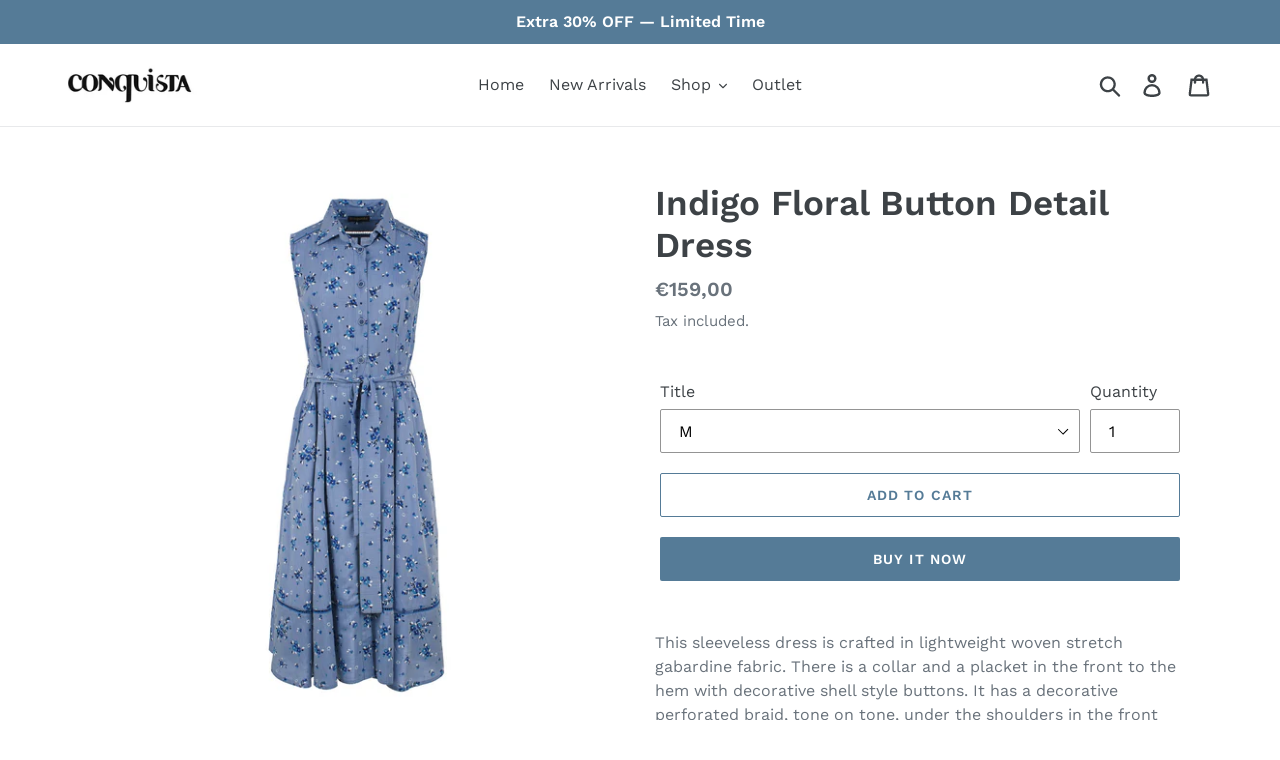

--- FILE ---
content_type: text/html; charset=utf-8
request_url: https://conquista-fashion.com/products/indigo-floral-button-detail-dress
body_size: 21197
content:
<!doctype html>
<html class="no-js" lang="en">
<head>
  <link rel="stylesheet" href="https://size-charts-relentless.herokuapp.com/css/size-charts-relentless.css" />
<script>
var sizeChartsRelentless = window.sizeChartsRelentless || {};

sizeChartsRelentless.product = {"id":6714711933003,"title":"Indigo Floral Button Detail Dress","handle":"indigo-floral-button-detail-dress","description":"\u003cp\u003eThis sleeveless dress is crafted in lightweight woven stretch gabardine fabric. There is a collar and a placket in the front to the hem with decorative shell style buttons. It has a decorative perforated braid, tone on tone, under the shoulders in the front and back and 19cm from the hem. There is seam detail in the front and darts at the bust to ensure a perfect fit. It has a belt in the same fabric, 5cm width, with pleats in front and back. There are 2 interior pockets in the front. Our model is 172cm and is wearing size 36\/S. Measurements for size 36 (in cm): Shoulder -34; Chest-42; Waist-36; Bottom-68; Body length-112. 97%cotton-3%elastane\u003c\/p\u003e","published_at":"2025-08-29T08:55:08+03:00","created_at":"2022-05-02T19:53:42+03:00","vendor":"Conquista","type":"Dress","tags":["Dress","Summer"],"price":15900,"price_min":15900,"price_max":15900,"available":true,"price_varies":false,"compare_at_price":15900,"compare_at_price_min":15900,"compare_at_price_max":15900,"compare_at_price_varies":false,"variants":[{"id":39750047825995,"title":"S","option1":"S","option2":null,"option3":null,"sku":"C221-321-18-S","requires_shipping":true,"taxable":true,"featured_image":null,"available":false,"name":"Indigo Floral Button Detail Dress - S","public_title":"S","options":["S"],"price":15900,"weight":0,"compare_at_price":15900,"inventory_management":"shopify","barcode":"5210032408223","requires_selling_plan":false,"selling_plan_allocations":[]},{"id":39750047858763,"title":"M","option1":"M","option2":null,"option3":null,"sku":"C221-321-18-M","requires_shipping":true,"taxable":true,"featured_image":null,"available":true,"name":"Indigo Floral Button Detail Dress - M","public_title":"M","options":["M"],"price":15900,"weight":0,"compare_at_price":15900,"inventory_management":"shopify","barcode":"5210032408230","requires_selling_plan":false,"selling_plan_allocations":[]},{"id":39750047891531,"title":"L","option1":"L","option2":null,"option3":null,"sku":"C221-321-18-L","requires_shipping":true,"taxable":true,"featured_image":null,"available":true,"name":"Indigo Floral Button Detail Dress - L","public_title":"L","options":["L"],"price":15900,"weight":0,"compare_at_price":15900,"inventory_management":"shopify","barcode":"5210032408247","requires_selling_plan":false,"selling_plan_allocations":[]},{"id":39750047924299,"title":"XL","option1":"XL","option2":null,"option3":null,"sku":"C221-321-18-XL","requires_shipping":true,"taxable":true,"featured_image":null,"available":true,"name":"Indigo Floral Button Detail Dress - XL","public_title":"XL","options":["XL"],"price":15900,"weight":0,"compare_at_price":15900,"inventory_management":"shopify","barcode":"5210032408254","requires_selling_plan":false,"selling_plan_allocations":[]}],"images":["\/\/conquista-fashion.com\/cdn\/shop\/products\/C221-321-18-A_gw3ov7.jpg?v=1657037346","\/\/conquista-fashion.com\/cdn\/shop\/products\/C221-321-18-1.jpg?v=1657037346","\/\/conquista-fashion.com\/cdn\/shop\/products\/C221-321-18-2.jpg?v=1657037346","\/\/conquista-fashion.com\/cdn\/shop\/products\/C221-321-18-3.jpg?v=1657037346","\/\/conquista-fashion.com\/cdn\/shop\/products\/C221-321-18-4.jpg?v=1657037346","\/\/conquista-fashion.com\/cdn\/shop\/products\/C221-321-18-5.jpg?v=1657037346","\/\/conquista-fashion.com\/cdn\/shop\/products\/C221-321-18-6.jpg?v=1657037346"],"featured_image":"\/\/conquista-fashion.com\/cdn\/shop\/products\/C221-321-18-A_gw3ov7.jpg?v=1657037346","options":["Title"],"media":[{"alt":null,"id":21217761230923,"position":1,"preview_image":{"aspect_ratio":1.0,"height":1500,"width":1500,"src":"\/\/conquista-fashion.com\/cdn\/shop\/products\/C221-321-18-A_gw3ov7.jpg?v=1657037346"},"aspect_ratio":1.0,"height":1500,"media_type":"image","src":"\/\/conquista-fashion.com\/cdn\/shop\/products\/C221-321-18-A_gw3ov7.jpg?v=1657037346","width":1500},{"alt":null,"id":21218624077899,"position":2,"preview_image":{"aspect_ratio":0.667,"height":1800,"width":1200,"src":"\/\/conquista-fashion.com\/cdn\/shop\/products\/C221-321-18-1.jpg?v=1657037346"},"aspect_ratio":0.667,"height":1800,"media_type":"image","src":"\/\/conquista-fashion.com\/cdn\/shop\/products\/C221-321-18-1.jpg?v=1657037346","width":1200},{"alt":null,"id":21218624110667,"position":3,"preview_image":{"aspect_ratio":0.667,"height":1800,"width":1200,"src":"\/\/conquista-fashion.com\/cdn\/shop\/products\/C221-321-18-2.jpg?v=1657037346"},"aspect_ratio":0.667,"height":1800,"media_type":"image","src":"\/\/conquista-fashion.com\/cdn\/shop\/products\/C221-321-18-2.jpg?v=1657037346","width":1200},{"alt":null,"id":21218624143435,"position":4,"preview_image":{"aspect_ratio":0.667,"height":1800,"width":1200,"src":"\/\/conquista-fashion.com\/cdn\/shop\/products\/C221-321-18-3.jpg?v=1657037346"},"aspect_ratio":0.667,"height":1800,"media_type":"image","src":"\/\/conquista-fashion.com\/cdn\/shop\/products\/C221-321-18-3.jpg?v=1657037346","width":1200},{"alt":null,"id":21218624176203,"position":5,"preview_image":{"aspect_ratio":0.667,"height":1800,"width":1200,"src":"\/\/conquista-fashion.com\/cdn\/shop\/products\/C221-321-18-4.jpg?v=1657037346"},"aspect_ratio":0.667,"height":1800,"media_type":"image","src":"\/\/conquista-fashion.com\/cdn\/shop\/products\/C221-321-18-4.jpg?v=1657037346","width":1200},{"alt":null,"id":21218624208971,"position":6,"preview_image":{"aspect_ratio":0.667,"height":1800,"width":1200,"src":"\/\/conquista-fashion.com\/cdn\/shop\/products\/C221-321-18-5.jpg?v=1657037346"},"aspect_ratio":0.667,"height":1800,"media_type":"image","src":"\/\/conquista-fashion.com\/cdn\/shop\/products\/C221-321-18-5.jpg?v=1657037346","width":1200},{"alt":null,"id":21218624241739,"position":7,"preview_image":{"aspect_ratio":0.667,"height":1800,"width":1200,"src":"\/\/conquista-fashion.com\/cdn\/shop\/products\/C221-321-18-6.jpg?v=1657037346"},"aspect_ratio":0.667,"height":1800,"media_type":"image","src":"\/\/conquista-fashion.com\/cdn\/shop\/products\/C221-321-18-6.jpg?v=1657037346","width":1200}],"requires_selling_plan":false,"selling_plan_groups":[],"content":"\u003cp\u003eThis sleeveless dress is crafted in lightweight woven stretch gabardine fabric. There is a collar and a placket in the front to the hem with decorative shell style buttons. It has a decorative perforated braid, tone on tone, under the shoulders in the front and back and 19cm from the hem. There is seam detail in the front and darts at the bust to ensure a perfect fit. It has a belt in the same fabric, 5cm width, with pleats in front and back. There are 2 interior pockets in the front. Our model is 172cm and is wearing size 36\/S. Measurements for size 36 (in cm): Shoulder -34; Chest-42; Waist-36; Bottom-68; Body length-112. 97%cotton-3%elastane\u003c\/p\u003e"};


sizeChartsRelentless.productCollections = [{"id":168042299467,"handle":"temp","updated_at":"2026-01-09T14:05:28+02:00","published_at":"2020-12-15T19:08:03+02:00","sort_order":"manual","template_suffix":"","published_scope":"web","title":"temp","body_html":""}];



sizeChartsRelentless.metafield = {"charts":[{"id":"1","title":"Conquista Size Chart","descriptionTop":"","values":[["34-48","34","36","38","40","42","44","46","48"],["XS-XXL","XS","S","M","L","XL","XXL","",""],["CHEST","84","88","92","96","100","104","108","112"],["SHOULDER","35,5","37","38,5","40","41,5","43","44,5","46"],["WAIST","66","70","74","78","82","86","90","94"],["HIPS","92","96","100","104","108","112","116","120"]],"descriptionBottom":"","conditionsOperator":"products-matching-any-condition-below","conditions":[{"id":"1","type":"","operator":"is-equal-to","title":""},{"id":"","type":"vendor","operator":"is-equal-to","title":"CONQUISTA"},{"id":"155378876491","type":"collection","operator":"is-equal-to","title":"Conquista"}],"buttonPlacement":"use-global"}],"buttonPlacement":"","buttonIcon":"","buttonText":"","currentPlan":""};

</script>


  <meta charset="utf-8">
  <meta http-equiv="X-UA-Compatible" content="IE=edge,chrome=1">
  <meta name="viewport" content="width=device-width,initial-scale=1">
  <meta name="theme-color" content="#557b97">
  <link rel="canonical" href="https://conquista-fashion.com/products/indigo-floral-button-detail-dress"><link rel="shortcut icon" href="//conquista-fashion.com/cdn/shop/files/Conquista_very_sm_32x32.jpg?v=1624128456" type="image/png"><title>Indigo Floral Button Detail Dress
&ndash; Conquista-Fashion</title><meta name="description" content="This sleeveless dress is crafted in lightweight woven stretch gabardine fabric. There is a collar and a placket in the front to the hem with decorative shell style buttons. It has a decorative perforated braid, tone on tone, under the shoulders in the front and back and 19cm from the hem. There is seam detail in the fr"><!-- /snippets/social-meta-tags.liquid -->




<meta property="og:site_name" content="Conquista-Fashion">
<meta property="og:url" content="https://conquista-fashion.com/products/indigo-floral-button-detail-dress">
<meta property="og:title" content="Indigo Floral Button Detail Dress">
<meta property="og:type" content="product">
<meta property="og:description" content="This sleeveless dress is crafted in lightweight woven stretch gabardine fabric. There is a collar and a placket in the front to the hem with decorative shell style buttons. It has a decorative perforated braid, tone on tone, under the shoulders in the front and back and 19cm from the hem. There is seam detail in the fr">

  <meta property="og:price:amount" content="159,00">
  <meta property="og:price:currency" content="EUR">

<meta property="og:image" content="http://conquista-fashion.com/cdn/shop/products/C221-321-18-A_gw3ov7_1200x1200.jpg?v=1657037346"><meta property="og:image" content="http://conquista-fashion.com/cdn/shop/products/C221-321-18-1_1200x1200.jpg?v=1657037346"><meta property="og:image" content="http://conquista-fashion.com/cdn/shop/products/C221-321-18-2_1200x1200.jpg?v=1657037346">
<meta property="og:image:secure_url" content="https://conquista-fashion.com/cdn/shop/products/C221-321-18-A_gw3ov7_1200x1200.jpg?v=1657037346"><meta property="og:image:secure_url" content="https://conquista-fashion.com/cdn/shop/products/C221-321-18-1_1200x1200.jpg?v=1657037346"><meta property="og:image:secure_url" content="https://conquista-fashion.com/cdn/shop/products/C221-321-18-2_1200x1200.jpg?v=1657037346">


<meta name="twitter:card" content="summary_large_image">
<meta name="twitter:title" content="Indigo Floral Button Detail Dress">
<meta name="twitter:description" content="This sleeveless dress is crafted in lightweight woven stretch gabardine fabric. There is a collar and a placket in the front to the hem with decorative shell style buttons. It has a decorative perforated braid, tone on tone, under the shoulders in the front and back and 19cm from the hem. There is seam detail in the fr">


  <link href="//conquista-fashion.com/cdn/shop/t/1/assets/theme.scss.css?v=176294028960024196141756305340" rel="stylesheet" type="text/css" media="all" />

  <script>
    var theme = {
      breakpoints: {
        medium: 750,
        large: 990,
        widescreen: 1400
      },
      strings: {
        addToCart: "Add to cart",
        soldOut: "Sold out",
        unavailable: "Unavailable",
        regularPrice: "Regular price",
        salePrice: "Sale price",
        sale: "Sale",
        showMore: "Show More",
        showLess: "Show Less",
        addressError: "Error looking up that address",
        addressNoResults: "No results for that address",
        addressQueryLimit: "You have exceeded the Google API usage limit. Consider upgrading to a \u003ca href=\"https:\/\/developers.google.com\/maps\/premium\/usage-limits\"\u003ePremium Plan\u003c\/a\u003e.",
        authError: "There was a problem authenticating your Google Maps account.",
        newWindow: "Opens in a new window.",
        external: "Opens external website.",
        newWindowExternal: "Opens external website in a new window.",
        removeLabel: "Remove [product]",
        update: "Update",
        quantity: "Quantity",
        discountedTotal: "Discounted total",
        regularTotal: "Regular total",
        priceColumn: "See Price column for discount details.",
        quantityMinimumMessage: "Quantity must be 1 or more",
        cartError: "There was an error while updating your cart. Please try again.",
        removedItemMessage: "Removed \u003cspan class=\"cart__removed-product-details\"\u003e([quantity]) [link]\u003c\/span\u003e from your cart.",
        unitPrice: "Unit price",
        unitPriceSeparator: "per",
        oneCartCount: "1 item",
        otherCartCount: "[count] items",
        quantityLabel: "Quantity: [count]"
      },
      moneyFormat: "€{{amount_with_comma_separator}}",
      moneyFormatWithCurrency: "€{{amount_with_comma_separator}} EUR"
    }

    document.documentElement.className = document.documentElement.className.replace('no-js', 'js');
  </script><script src="//conquista-fashion.com/cdn/shop/t/1/assets/lazysizes.js?v=94224023136283657951568021290" async="async"></script>
  <script src="//conquista-fashion.com/cdn/shop/t/1/assets/vendor.js?v=12001839194546984181568021290" defer="defer"></script>
  <script src="//conquista-fashion.com/cdn/shop/t/1/assets/theme.js?v=43970868923318220201568021290" defer="defer"></script>

  <script>window.performance && window.performance.mark && window.performance.mark('shopify.content_for_header.start');</script><meta id="shopify-digital-wallet" name="shopify-digital-wallet" content="/26764410955/digital_wallets/dialog">
<meta name="shopify-checkout-api-token" content="de42e7b6b0b5a204e2ec98d6e95d1a1c">
<meta id="in-context-paypal-metadata" data-shop-id="26764410955" data-venmo-supported="false" data-environment="production" data-locale="en_US" data-paypal-v4="true" data-currency="EUR">
<link rel="alternate" type="application/json+oembed" href="https://conquista-fashion.com/products/indigo-floral-button-detail-dress.oembed">
<script async="async" src="/checkouts/internal/preloads.js?locale=en-GR"></script>
<script id="shopify-features" type="application/json">{"accessToken":"de42e7b6b0b5a204e2ec98d6e95d1a1c","betas":["rich-media-storefront-analytics"],"domain":"conquista-fashion.com","predictiveSearch":true,"shopId":26764410955,"locale":"en"}</script>
<script>var Shopify = Shopify || {};
Shopify.shop = "conquista-eshop.myshopify.com";
Shopify.locale = "en";
Shopify.currency = {"active":"EUR","rate":"1.0"};
Shopify.country = "GR";
Shopify.theme = {"name":"Debut","id":77013844043,"schema_name":"Debut","schema_version":"13.2.1","theme_store_id":796,"role":"main"};
Shopify.theme.handle = "null";
Shopify.theme.style = {"id":null,"handle":null};
Shopify.cdnHost = "conquista-fashion.com/cdn";
Shopify.routes = Shopify.routes || {};
Shopify.routes.root = "/";</script>
<script type="module">!function(o){(o.Shopify=o.Shopify||{}).modules=!0}(window);</script>
<script>!function(o){function n(){var o=[];function n(){o.push(Array.prototype.slice.apply(arguments))}return n.q=o,n}var t=o.Shopify=o.Shopify||{};t.loadFeatures=n(),t.autoloadFeatures=n()}(window);</script>
<script id="shop-js-analytics" type="application/json">{"pageType":"product"}</script>
<script defer="defer" async type="module" src="//conquista-fashion.com/cdn/shopifycloud/shop-js/modules/v2/client.init-shop-cart-sync_C5BV16lS.en.esm.js"></script>
<script defer="defer" async type="module" src="//conquista-fashion.com/cdn/shopifycloud/shop-js/modules/v2/chunk.common_CygWptCX.esm.js"></script>
<script type="module">
  await import("//conquista-fashion.com/cdn/shopifycloud/shop-js/modules/v2/client.init-shop-cart-sync_C5BV16lS.en.esm.js");
await import("//conquista-fashion.com/cdn/shopifycloud/shop-js/modules/v2/chunk.common_CygWptCX.esm.js");

  window.Shopify.SignInWithShop?.initShopCartSync?.({"fedCMEnabled":true,"windoidEnabled":true});

</script>
<script>(function() {
  var isLoaded = false;
  function asyncLoad() {
    if (isLoaded) return;
    isLoaded = true;
    var urls = ["\/\/cdn.shopify.com\/proxy\/70792e4ace22fa1c437758bb413c38cd93d239dde35fcff2797f130638fb0213\/b2b-solution.bsscommerce.com\/js\/bss-b2b-cp.js?shop=conquista-eshop.myshopify.com\u0026sp-cache-control=cHVibGljLCBtYXgtYWdlPTkwMA"];
    for (var i = 0; i < urls.length; i++) {
      var s = document.createElement('script');
      s.type = 'text/javascript';
      s.async = true;
      s.src = urls[i];
      var x = document.getElementsByTagName('script')[0];
      x.parentNode.insertBefore(s, x);
    }
  };
  if(window.attachEvent) {
    window.attachEvent('onload', asyncLoad);
  } else {
    window.addEventListener('load', asyncLoad, false);
  }
})();</script>
<script id="__st">var __st={"a":26764410955,"offset":7200,"reqid":"382f56d2-2b88-49fc-9398-2c8084b825ca-1768728845","pageurl":"conquista-fashion.com\/products\/indigo-floral-button-detail-dress","u":"151d2139ce4d","p":"product","rtyp":"product","rid":6714711933003};</script>
<script>window.ShopifyPaypalV4VisibilityTracking = true;</script>
<script id="captcha-bootstrap">!function(){'use strict';const t='contact',e='account',n='new_comment',o=[[t,t],['blogs',n],['comments',n],[t,'customer']],c=[[e,'customer_login'],[e,'guest_login'],[e,'recover_customer_password'],[e,'create_customer']],r=t=>t.map((([t,e])=>`form[action*='/${t}']:not([data-nocaptcha='true']) input[name='form_type'][value='${e}']`)).join(','),a=t=>()=>t?[...document.querySelectorAll(t)].map((t=>t.form)):[];function s(){const t=[...o],e=r(t);return a(e)}const i='password',u='form_key',d=['recaptcha-v3-token','g-recaptcha-response','h-captcha-response',i],f=()=>{try{return window.sessionStorage}catch{return}},m='__shopify_v',_=t=>t.elements[u];function p(t,e,n=!1){try{const o=window.sessionStorage,c=JSON.parse(o.getItem(e)),{data:r}=function(t){const{data:e,action:n}=t;return t[m]||n?{data:e,action:n}:{data:t,action:n}}(c);for(const[e,n]of Object.entries(r))t.elements[e]&&(t.elements[e].value=n);n&&o.removeItem(e)}catch(o){console.error('form repopulation failed',{error:o})}}const l='form_type',E='cptcha';function T(t){t.dataset[E]=!0}const w=window,h=w.document,L='Shopify',v='ce_forms',y='captcha';let A=!1;((t,e)=>{const n=(g='f06e6c50-85a8-45c8-87d0-21a2b65856fe',I='https://cdn.shopify.com/shopifycloud/storefront-forms-hcaptcha/ce_storefront_forms_captcha_hcaptcha.v1.5.2.iife.js',D={infoText:'Protected by hCaptcha',privacyText:'Privacy',termsText:'Terms'},(t,e,n)=>{const o=w[L][v],c=o.bindForm;if(c)return c(t,g,e,D).then(n);var r;o.q.push([[t,g,e,D],n]),r=I,A||(h.body.append(Object.assign(h.createElement('script'),{id:'captcha-provider',async:!0,src:r})),A=!0)});var g,I,D;w[L]=w[L]||{},w[L][v]=w[L][v]||{},w[L][v].q=[],w[L][y]=w[L][y]||{},w[L][y].protect=function(t,e){n(t,void 0,e),T(t)},Object.freeze(w[L][y]),function(t,e,n,w,h,L){const[v,y,A,g]=function(t,e,n){const i=e?o:[],u=t?c:[],d=[...i,...u],f=r(d),m=r(i),_=r(d.filter((([t,e])=>n.includes(e))));return[a(f),a(m),a(_),s()]}(w,h,L),I=t=>{const e=t.target;return e instanceof HTMLFormElement?e:e&&e.form},D=t=>v().includes(t);t.addEventListener('submit',(t=>{const e=I(t);if(!e)return;const n=D(e)&&!e.dataset.hcaptchaBound&&!e.dataset.recaptchaBound,o=_(e),c=g().includes(e)&&(!o||!o.value);(n||c)&&t.preventDefault(),c&&!n&&(function(t){try{if(!f())return;!function(t){const e=f();if(!e)return;const n=_(t);if(!n)return;const o=n.value;o&&e.removeItem(o)}(t);const e=Array.from(Array(32),(()=>Math.random().toString(36)[2])).join('');!function(t,e){_(t)||t.append(Object.assign(document.createElement('input'),{type:'hidden',name:u})),t.elements[u].value=e}(t,e),function(t,e){const n=f();if(!n)return;const o=[...t.querySelectorAll(`input[type='${i}']`)].map((({name:t})=>t)),c=[...d,...o],r={};for(const[a,s]of new FormData(t).entries())c.includes(a)||(r[a]=s);n.setItem(e,JSON.stringify({[m]:1,action:t.action,data:r}))}(t,e)}catch(e){console.error('failed to persist form',e)}}(e),e.submit())}));const S=(t,e)=>{t&&!t.dataset[E]&&(n(t,e.some((e=>e===t))),T(t))};for(const o of['focusin','change'])t.addEventListener(o,(t=>{const e=I(t);D(e)&&S(e,y())}));const B=e.get('form_key'),M=e.get(l),P=B&&M;t.addEventListener('DOMContentLoaded',(()=>{const t=y();if(P)for(const e of t)e.elements[l].value===M&&p(e,B);[...new Set([...A(),...v().filter((t=>'true'===t.dataset.shopifyCaptcha))])].forEach((e=>S(e,t)))}))}(h,new URLSearchParams(w.location.search),n,t,e,['guest_login'])})(!0,!0)}();</script>
<script integrity="sha256-4kQ18oKyAcykRKYeNunJcIwy7WH5gtpwJnB7kiuLZ1E=" data-source-attribution="shopify.loadfeatures" defer="defer" src="//conquista-fashion.com/cdn/shopifycloud/storefront/assets/storefront/load_feature-a0a9edcb.js" crossorigin="anonymous"></script>
<script data-source-attribution="shopify.dynamic_checkout.dynamic.init">var Shopify=Shopify||{};Shopify.PaymentButton=Shopify.PaymentButton||{isStorefrontPortableWallets:!0,init:function(){window.Shopify.PaymentButton.init=function(){};var t=document.createElement("script");t.src="https://conquista-fashion.com/cdn/shopifycloud/portable-wallets/latest/portable-wallets.en.js",t.type="module",document.head.appendChild(t)}};
</script>
<script data-source-attribution="shopify.dynamic_checkout.buyer_consent">
  function portableWalletsHideBuyerConsent(e){var t=document.getElementById("shopify-buyer-consent"),n=document.getElementById("shopify-subscription-policy-button");t&&n&&(t.classList.add("hidden"),t.setAttribute("aria-hidden","true"),n.removeEventListener("click",e))}function portableWalletsShowBuyerConsent(e){var t=document.getElementById("shopify-buyer-consent"),n=document.getElementById("shopify-subscription-policy-button");t&&n&&(t.classList.remove("hidden"),t.removeAttribute("aria-hidden"),n.addEventListener("click",e))}window.Shopify?.PaymentButton&&(window.Shopify.PaymentButton.hideBuyerConsent=portableWalletsHideBuyerConsent,window.Shopify.PaymentButton.showBuyerConsent=portableWalletsShowBuyerConsent);
</script>
<script>
  function portableWalletsCleanup(e){e&&e.src&&console.error("Failed to load portable wallets script "+e.src);var t=document.querySelectorAll("shopify-accelerated-checkout .shopify-payment-button__skeleton, shopify-accelerated-checkout-cart .wallet-cart-button__skeleton"),e=document.getElementById("shopify-buyer-consent");for(let e=0;e<t.length;e++)t[e].remove();e&&e.remove()}function portableWalletsNotLoadedAsModule(e){e instanceof ErrorEvent&&"string"==typeof e.message&&e.message.includes("import.meta")&&"string"==typeof e.filename&&e.filename.includes("portable-wallets")&&(window.removeEventListener("error",portableWalletsNotLoadedAsModule),window.Shopify.PaymentButton.failedToLoad=e,"loading"===document.readyState?document.addEventListener("DOMContentLoaded",window.Shopify.PaymentButton.init):window.Shopify.PaymentButton.init())}window.addEventListener("error",portableWalletsNotLoadedAsModule);
</script>

<script type="module" src="https://conquista-fashion.com/cdn/shopifycloud/portable-wallets/latest/portable-wallets.en.js" onError="portableWalletsCleanup(this)" crossorigin="anonymous"></script>
<script nomodule>
  document.addEventListener("DOMContentLoaded", portableWalletsCleanup);
</script>

<link id="shopify-accelerated-checkout-styles" rel="stylesheet" media="screen" href="https://conquista-fashion.com/cdn/shopifycloud/portable-wallets/latest/accelerated-checkout-backwards-compat.css" crossorigin="anonymous">
<style id="shopify-accelerated-checkout-cart">
        #shopify-buyer-consent {
  margin-top: 1em;
  display: inline-block;
  width: 100%;
}

#shopify-buyer-consent.hidden {
  display: none;
}

#shopify-subscription-policy-button {
  background: none;
  border: none;
  padding: 0;
  text-decoration: underline;
  font-size: inherit;
  cursor: pointer;
}

#shopify-subscription-policy-button::before {
  box-shadow: none;
}

      </style>

<script>window.performance && window.performance.mark && window.performance.mark('shopify.content_for_header.end');</script>
<link href="https://monorail-edge.shopifysvc.com" rel="dns-prefetch">
<script>(function(){if ("sendBeacon" in navigator && "performance" in window) {try {var session_token_from_headers = performance.getEntriesByType('navigation')[0].serverTiming.find(x => x.name == '_s').description;} catch {var session_token_from_headers = undefined;}var session_cookie_matches = document.cookie.match(/_shopify_s=([^;]*)/);var session_token_from_cookie = session_cookie_matches && session_cookie_matches.length === 2 ? session_cookie_matches[1] : "";var session_token = session_token_from_headers || session_token_from_cookie || "";function handle_abandonment_event(e) {var entries = performance.getEntries().filter(function(entry) {return /monorail-edge.shopifysvc.com/.test(entry.name);});if (!window.abandonment_tracked && entries.length === 0) {window.abandonment_tracked = true;var currentMs = Date.now();var navigation_start = performance.timing.navigationStart;var payload = {shop_id: 26764410955,url: window.location.href,navigation_start,duration: currentMs - navigation_start,session_token,page_type: "product"};window.navigator.sendBeacon("https://monorail-edge.shopifysvc.com/v1/produce", JSON.stringify({schema_id: "online_store_buyer_site_abandonment/1.1",payload: payload,metadata: {event_created_at_ms: currentMs,event_sent_at_ms: currentMs}}));}}window.addEventListener('pagehide', handle_abandonment_event);}}());</script>
<script id="web-pixels-manager-setup">(function e(e,d,r,n,o){if(void 0===o&&(o={}),!Boolean(null===(a=null===(i=window.Shopify)||void 0===i?void 0:i.analytics)||void 0===a?void 0:a.replayQueue)){var i,a;window.Shopify=window.Shopify||{};var t=window.Shopify;t.analytics=t.analytics||{};var s=t.analytics;s.replayQueue=[],s.publish=function(e,d,r){return s.replayQueue.push([e,d,r]),!0};try{self.performance.mark("wpm:start")}catch(e){}var l=function(){var e={modern:/Edge?\/(1{2}[4-9]|1[2-9]\d|[2-9]\d{2}|\d{4,})\.\d+(\.\d+|)|Firefox\/(1{2}[4-9]|1[2-9]\d|[2-9]\d{2}|\d{4,})\.\d+(\.\d+|)|Chrom(ium|e)\/(9{2}|\d{3,})\.\d+(\.\d+|)|(Maci|X1{2}).+ Version\/(15\.\d+|(1[6-9]|[2-9]\d|\d{3,})\.\d+)([,.]\d+|)( \(\w+\)|)( Mobile\/\w+|) Safari\/|Chrome.+OPR\/(9{2}|\d{3,})\.\d+\.\d+|(CPU[ +]OS|iPhone[ +]OS|CPU[ +]iPhone|CPU IPhone OS|CPU iPad OS)[ +]+(15[._]\d+|(1[6-9]|[2-9]\d|\d{3,})[._]\d+)([._]\d+|)|Android:?[ /-](13[3-9]|1[4-9]\d|[2-9]\d{2}|\d{4,})(\.\d+|)(\.\d+|)|Android.+Firefox\/(13[5-9]|1[4-9]\d|[2-9]\d{2}|\d{4,})\.\d+(\.\d+|)|Android.+Chrom(ium|e)\/(13[3-9]|1[4-9]\d|[2-9]\d{2}|\d{4,})\.\d+(\.\d+|)|SamsungBrowser\/([2-9]\d|\d{3,})\.\d+/,legacy:/Edge?\/(1[6-9]|[2-9]\d|\d{3,})\.\d+(\.\d+|)|Firefox\/(5[4-9]|[6-9]\d|\d{3,})\.\d+(\.\d+|)|Chrom(ium|e)\/(5[1-9]|[6-9]\d|\d{3,})\.\d+(\.\d+|)([\d.]+$|.*Safari\/(?![\d.]+ Edge\/[\d.]+$))|(Maci|X1{2}).+ Version\/(10\.\d+|(1[1-9]|[2-9]\d|\d{3,})\.\d+)([,.]\d+|)( \(\w+\)|)( Mobile\/\w+|) Safari\/|Chrome.+OPR\/(3[89]|[4-9]\d|\d{3,})\.\d+\.\d+|(CPU[ +]OS|iPhone[ +]OS|CPU[ +]iPhone|CPU IPhone OS|CPU iPad OS)[ +]+(10[._]\d+|(1[1-9]|[2-9]\d|\d{3,})[._]\d+)([._]\d+|)|Android:?[ /-](13[3-9]|1[4-9]\d|[2-9]\d{2}|\d{4,})(\.\d+|)(\.\d+|)|Mobile Safari.+OPR\/([89]\d|\d{3,})\.\d+\.\d+|Android.+Firefox\/(13[5-9]|1[4-9]\d|[2-9]\d{2}|\d{4,})\.\d+(\.\d+|)|Android.+Chrom(ium|e)\/(13[3-9]|1[4-9]\d|[2-9]\d{2}|\d{4,})\.\d+(\.\d+|)|Android.+(UC? ?Browser|UCWEB|U3)[ /]?(15\.([5-9]|\d{2,})|(1[6-9]|[2-9]\d|\d{3,})\.\d+)\.\d+|SamsungBrowser\/(5\.\d+|([6-9]|\d{2,})\.\d+)|Android.+MQ{2}Browser\/(14(\.(9|\d{2,})|)|(1[5-9]|[2-9]\d|\d{3,})(\.\d+|))(\.\d+|)|K[Aa][Ii]OS\/(3\.\d+|([4-9]|\d{2,})\.\d+)(\.\d+|)/},d=e.modern,r=e.legacy,n=navigator.userAgent;return n.match(d)?"modern":n.match(r)?"legacy":"unknown"}(),u="modern"===l?"modern":"legacy",c=(null!=n?n:{modern:"",legacy:""})[u],f=function(e){return[e.baseUrl,"/wpm","/b",e.hashVersion,"modern"===e.buildTarget?"m":"l",".js"].join("")}({baseUrl:d,hashVersion:r,buildTarget:u}),m=function(e){var d=e.version,r=e.bundleTarget,n=e.surface,o=e.pageUrl,i=e.monorailEndpoint;return{emit:function(e){var a=e.status,t=e.errorMsg,s=(new Date).getTime(),l=JSON.stringify({metadata:{event_sent_at_ms:s},events:[{schema_id:"web_pixels_manager_load/3.1",payload:{version:d,bundle_target:r,page_url:o,status:a,surface:n,error_msg:t},metadata:{event_created_at_ms:s}}]});if(!i)return console&&console.warn&&console.warn("[Web Pixels Manager] No Monorail endpoint provided, skipping logging."),!1;try{return self.navigator.sendBeacon.bind(self.navigator)(i,l)}catch(e){}var u=new XMLHttpRequest;try{return u.open("POST",i,!0),u.setRequestHeader("Content-Type","text/plain"),u.send(l),!0}catch(e){return console&&console.warn&&console.warn("[Web Pixels Manager] Got an unhandled error while logging to Monorail."),!1}}}}({version:r,bundleTarget:l,surface:e.surface,pageUrl:self.location.href,monorailEndpoint:e.monorailEndpoint});try{o.browserTarget=l,function(e){var d=e.src,r=e.async,n=void 0===r||r,o=e.onload,i=e.onerror,a=e.sri,t=e.scriptDataAttributes,s=void 0===t?{}:t,l=document.createElement("script"),u=document.querySelector("head"),c=document.querySelector("body");if(l.async=n,l.src=d,a&&(l.integrity=a,l.crossOrigin="anonymous"),s)for(var f in s)if(Object.prototype.hasOwnProperty.call(s,f))try{l.dataset[f]=s[f]}catch(e){}if(o&&l.addEventListener("load",o),i&&l.addEventListener("error",i),u)u.appendChild(l);else{if(!c)throw new Error("Did not find a head or body element to append the script");c.appendChild(l)}}({src:f,async:!0,onload:function(){if(!function(){var e,d;return Boolean(null===(d=null===(e=window.Shopify)||void 0===e?void 0:e.analytics)||void 0===d?void 0:d.initialized)}()){var d=window.webPixelsManager.init(e)||void 0;if(d){var r=window.Shopify.analytics;r.replayQueue.forEach((function(e){var r=e[0],n=e[1],o=e[2];d.publishCustomEvent(r,n,o)})),r.replayQueue=[],r.publish=d.publishCustomEvent,r.visitor=d.visitor,r.initialized=!0}}},onerror:function(){return m.emit({status:"failed",errorMsg:"".concat(f," has failed to load")})},sri:function(e){var d=/^sha384-[A-Za-z0-9+/=]+$/;return"string"==typeof e&&d.test(e)}(c)?c:"",scriptDataAttributes:o}),m.emit({status:"loading"})}catch(e){m.emit({status:"failed",errorMsg:(null==e?void 0:e.message)||"Unknown error"})}}})({shopId: 26764410955,storefrontBaseUrl: "https://conquista-fashion.com",extensionsBaseUrl: "https://extensions.shopifycdn.com/cdn/shopifycloud/web-pixels-manager",monorailEndpoint: "https://monorail-edge.shopifysvc.com/unstable/produce_batch",surface: "storefront-renderer",enabledBetaFlags: ["2dca8a86"],webPixelsConfigList: [{"id":"shopify-app-pixel","configuration":"{}","eventPayloadVersion":"v1","runtimeContext":"STRICT","scriptVersion":"0450","apiClientId":"shopify-pixel","type":"APP","privacyPurposes":["ANALYTICS","MARKETING"]},{"id":"shopify-custom-pixel","eventPayloadVersion":"v1","runtimeContext":"LAX","scriptVersion":"0450","apiClientId":"shopify-pixel","type":"CUSTOM","privacyPurposes":["ANALYTICS","MARKETING"]}],isMerchantRequest: false,initData: {"shop":{"name":"Conquista-Fashion","paymentSettings":{"currencyCode":"EUR"},"myshopifyDomain":"conquista-eshop.myshopify.com","countryCode":"GR","storefrontUrl":"https:\/\/conquista-fashion.com"},"customer":null,"cart":null,"checkout":null,"productVariants":[{"price":{"amount":159.0,"currencyCode":"EUR"},"product":{"title":"Indigo Floral Button Detail Dress","vendor":"Conquista","id":"6714711933003","untranslatedTitle":"Indigo Floral Button Detail Dress","url":"\/products\/indigo-floral-button-detail-dress","type":"Dress"},"id":"39750047825995","image":{"src":"\/\/conquista-fashion.com\/cdn\/shop\/products\/C221-321-18-A_gw3ov7.jpg?v=1657037346"},"sku":"C221-321-18-S","title":"S","untranslatedTitle":"S"},{"price":{"amount":159.0,"currencyCode":"EUR"},"product":{"title":"Indigo Floral Button Detail Dress","vendor":"Conquista","id":"6714711933003","untranslatedTitle":"Indigo Floral Button Detail Dress","url":"\/products\/indigo-floral-button-detail-dress","type":"Dress"},"id":"39750047858763","image":{"src":"\/\/conquista-fashion.com\/cdn\/shop\/products\/C221-321-18-A_gw3ov7.jpg?v=1657037346"},"sku":"C221-321-18-M","title":"M","untranslatedTitle":"M"},{"price":{"amount":159.0,"currencyCode":"EUR"},"product":{"title":"Indigo Floral Button Detail Dress","vendor":"Conquista","id":"6714711933003","untranslatedTitle":"Indigo Floral Button Detail Dress","url":"\/products\/indigo-floral-button-detail-dress","type":"Dress"},"id":"39750047891531","image":{"src":"\/\/conquista-fashion.com\/cdn\/shop\/products\/C221-321-18-A_gw3ov7.jpg?v=1657037346"},"sku":"C221-321-18-L","title":"L","untranslatedTitle":"L"},{"price":{"amount":159.0,"currencyCode":"EUR"},"product":{"title":"Indigo Floral Button Detail Dress","vendor":"Conquista","id":"6714711933003","untranslatedTitle":"Indigo Floral Button Detail Dress","url":"\/products\/indigo-floral-button-detail-dress","type":"Dress"},"id":"39750047924299","image":{"src":"\/\/conquista-fashion.com\/cdn\/shop\/products\/C221-321-18-A_gw3ov7.jpg?v=1657037346"},"sku":"C221-321-18-XL","title":"XL","untranslatedTitle":"XL"}],"purchasingCompany":null},},"https://conquista-fashion.com/cdn","fcfee988w5aeb613cpc8e4bc33m6693e112",{"modern":"","legacy":""},{"shopId":"26764410955","storefrontBaseUrl":"https:\/\/conquista-fashion.com","extensionBaseUrl":"https:\/\/extensions.shopifycdn.com\/cdn\/shopifycloud\/web-pixels-manager","surface":"storefront-renderer","enabledBetaFlags":"[\"2dca8a86\"]","isMerchantRequest":"false","hashVersion":"fcfee988w5aeb613cpc8e4bc33m6693e112","publish":"custom","events":"[[\"page_viewed\",{}],[\"product_viewed\",{\"productVariant\":{\"price\":{\"amount\":159.0,\"currencyCode\":\"EUR\"},\"product\":{\"title\":\"Indigo Floral Button Detail Dress\",\"vendor\":\"Conquista\",\"id\":\"6714711933003\",\"untranslatedTitle\":\"Indigo Floral Button Detail Dress\",\"url\":\"\/products\/indigo-floral-button-detail-dress\",\"type\":\"Dress\"},\"id\":\"39750047858763\",\"image\":{\"src\":\"\/\/conquista-fashion.com\/cdn\/shop\/products\/C221-321-18-A_gw3ov7.jpg?v=1657037346\"},\"sku\":\"C221-321-18-M\",\"title\":\"M\",\"untranslatedTitle\":\"M\"}}]]"});</script><script>
  window.ShopifyAnalytics = window.ShopifyAnalytics || {};
  window.ShopifyAnalytics.meta = window.ShopifyAnalytics.meta || {};
  window.ShopifyAnalytics.meta.currency = 'EUR';
  var meta = {"product":{"id":6714711933003,"gid":"gid:\/\/shopify\/Product\/6714711933003","vendor":"Conquista","type":"Dress","handle":"indigo-floral-button-detail-dress","variants":[{"id":39750047825995,"price":15900,"name":"Indigo Floral Button Detail Dress - S","public_title":"S","sku":"C221-321-18-S"},{"id":39750047858763,"price":15900,"name":"Indigo Floral Button Detail Dress - M","public_title":"M","sku":"C221-321-18-M"},{"id":39750047891531,"price":15900,"name":"Indigo Floral Button Detail Dress - L","public_title":"L","sku":"C221-321-18-L"},{"id":39750047924299,"price":15900,"name":"Indigo Floral Button Detail Dress - XL","public_title":"XL","sku":"C221-321-18-XL"}],"remote":false},"page":{"pageType":"product","resourceType":"product","resourceId":6714711933003,"requestId":"382f56d2-2b88-49fc-9398-2c8084b825ca-1768728845"}};
  for (var attr in meta) {
    window.ShopifyAnalytics.meta[attr] = meta[attr];
  }
</script>
<script class="analytics">
  (function () {
    var customDocumentWrite = function(content) {
      var jquery = null;

      if (window.jQuery) {
        jquery = window.jQuery;
      } else if (window.Checkout && window.Checkout.$) {
        jquery = window.Checkout.$;
      }

      if (jquery) {
        jquery('body').append(content);
      }
    };

    var hasLoggedConversion = function(token) {
      if (token) {
        return document.cookie.indexOf('loggedConversion=' + token) !== -1;
      }
      return false;
    }

    var setCookieIfConversion = function(token) {
      if (token) {
        var twoMonthsFromNow = new Date(Date.now());
        twoMonthsFromNow.setMonth(twoMonthsFromNow.getMonth() + 2);

        document.cookie = 'loggedConversion=' + token + '; expires=' + twoMonthsFromNow;
      }
    }

    var trekkie = window.ShopifyAnalytics.lib = window.trekkie = window.trekkie || [];
    if (trekkie.integrations) {
      return;
    }
    trekkie.methods = [
      'identify',
      'page',
      'ready',
      'track',
      'trackForm',
      'trackLink'
    ];
    trekkie.factory = function(method) {
      return function() {
        var args = Array.prototype.slice.call(arguments);
        args.unshift(method);
        trekkie.push(args);
        return trekkie;
      };
    };
    for (var i = 0; i < trekkie.methods.length; i++) {
      var key = trekkie.methods[i];
      trekkie[key] = trekkie.factory(key);
    }
    trekkie.load = function(config) {
      trekkie.config = config || {};
      trekkie.config.initialDocumentCookie = document.cookie;
      var first = document.getElementsByTagName('script')[0];
      var script = document.createElement('script');
      script.type = 'text/javascript';
      script.onerror = function(e) {
        var scriptFallback = document.createElement('script');
        scriptFallback.type = 'text/javascript';
        scriptFallback.onerror = function(error) {
                var Monorail = {
      produce: function produce(monorailDomain, schemaId, payload) {
        var currentMs = new Date().getTime();
        var event = {
          schema_id: schemaId,
          payload: payload,
          metadata: {
            event_created_at_ms: currentMs,
            event_sent_at_ms: currentMs
          }
        };
        return Monorail.sendRequest("https://" + monorailDomain + "/v1/produce", JSON.stringify(event));
      },
      sendRequest: function sendRequest(endpointUrl, payload) {
        // Try the sendBeacon API
        if (window && window.navigator && typeof window.navigator.sendBeacon === 'function' && typeof window.Blob === 'function' && !Monorail.isIos12()) {
          var blobData = new window.Blob([payload], {
            type: 'text/plain'
          });

          if (window.navigator.sendBeacon(endpointUrl, blobData)) {
            return true;
          } // sendBeacon was not successful

        } // XHR beacon

        var xhr = new XMLHttpRequest();

        try {
          xhr.open('POST', endpointUrl);
          xhr.setRequestHeader('Content-Type', 'text/plain');
          xhr.send(payload);
        } catch (e) {
          console.log(e);
        }

        return false;
      },
      isIos12: function isIos12() {
        return window.navigator.userAgent.lastIndexOf('iPhone; CPU iPhone OS 12_') !== -1 || window.navigator.userAgent.lastIndexOf('iPad; CPU OS 12_') !== -1;
      }
    };
    Monorail.produce('monorail-edge.shopifysvc.com',
      'trekkie_storefront_load_errors/1.1',
      {shop_id: 26764410955,
      theme_id: 77013844043,
      app_name: "storefront",
      context_url: window.location.href,
      source_url: "//conquista-fashion.com/cdn/s/trekkie.storefront.cd680fe47e6c39ca5d5df5f0a32d569bc48c0f27.min.js"});

        };
        scriptFallback.async = true;
        scriptFallback.src = '//conquista-fashion.com/cdn/s/trekkie.storefront.cd680fe47e6c39ca5d5df5f0a32d569bc48c0f27.min.js';
        first.parentNode.insertBefore(scriptFallback, first);
      };
      script.async = true;
      script.src = '//conquista-fashion.com/cdn/s/trekkie.storefront.cd680fe47e6c39ca5d5df5f0a32d569bc48c0f27.min.js';
      first.parentNode.insertBefore(script, first);
    };
    trekkie.load(
      {"Trekkie":{"appName":"storefront","development":false,"defaultAttributes":{"shopId":26764410955,"isMerchantRequest":null,"themeId":77013844043,"themeCityHash":"11669489051106977649","contentLanguage":"en","currency":"EUR","eventMetadataId":"6c8c3c6c-3843-4815-9b68-81bcb2353426"},"isServerSideCookieWritingEnabled":true,"monorailRegion":"shop_domain","enabledBetaFlags":["65f19447"]},"Session Attribution":{},"S2S":{"facebookCapiEnabled":false,"source":"trekkie-storefront-renderer","apiClientId":580111}}
    );

    var loaded = false;
    trekkie.ready(function() {
      if (loaded) return;
      loaded = true;

      window.ShopifyAnalytics.lib = window.trekkie;

      var originalDocumentWrite = document.write;
      document.write = customDocumentWrite;
      try { window.ShopifyAnalytics.merchantGoogleAnalytics.call(this); } catch(error) {};
      document.write = originalDocumentWrite;

      window.ShopifyAnalytics.lib.page(null,{"pageType":"product","resourceType":"product","resourceId":6714711933003,"requestId":"382f56d2-2b88-49fc-9398-2c8084b825ca-1768728845","shopifyEmitted":true});

      var match = window.location.pathname.match(/checkouts\/(.+)\/(thank_you|post_purchase)/)
      var token = match? match[1]: undefined;
      if (!hasLoggedConversion(token)) {
        setCookieIfConversion(token);
        window.ShopifyAnalytics.lib.track("Viewed Product",{"currency":"EUR","variantId":39750047825995,"productId":6714711933003,"productGid":"gid:\/\/shopify\/Product\/6714711933003","name":"Indigo Floral Button Detail Dress - S","price":"159.00","sku":"C221-321-18-S","brand":"Conquista","variant":"S","category":"Dress","nonInteraction":true,"remote":false},undefined,undefined,{"shopifyEmitted":true});
      window.ShopifyAnalytics.lib.track("monorail:\/\/trekkie_storefront_viewed_product\/1.1",{"currency":"EUR","variantId":39750047825995,"productId":6714711933003,"productGid":"gid:\/\/shopify\/Product\/6714711933003","name":"Indigo Floral Button Detail Dress - S","price":"159.00","sku":"C221-321-18-S","brand":"Conquista","variant":"S","category":"Dress","nonInteraction":true,"remote":false,"referer":"https:\/\/conquista-fashion.com\/products\/indigo-floral-button-detail-dress"});
      }
    });


        var eventsListenerScript = document.createElement('script');
        eventsListenerScript.async = true;
        eventsListenerScript.src = "//conquista-fashion.com/cdn/shopifycloud/storefront/assets/shop_events_listener-3da45d37.js";
        document.getElementsByTagName('head')[0].appendChild(eventsListenerScript);

})();</script>
<script
  defer
  src="https://conquista-fashion.com/cdn/shopifycloud/perf-kit/shopify-perf-kit-3.0.4.min.js"
  data-application="storefront-renderer"
  data-shop-id="26764410955"
  data-render-region="gcp-us-east1"
  data-page-type="product"
  data-theme-instance-id="77013844043"
  data-theme-name="Debut"
  data-theme-version="13.2.1"
  data-monorail-region="shop_domain"
  data-resource-timing-sampling-rate="10"
  data-shs="true"
  data-shs-beacon="true"
  data-shs-export-with-fetch="true"
  data-shs-logs-sample-rate="1"
  data-shs-beacon-endpoint="https://conquista-fashion.com/api/collect"
></script>
</head>
<!-- Start of HubSpot Embed Code -->
  <script type="text/javascript" id="hs-script-loader" async defer src="//js-eu1.hs-scripts.com/26251096.js"></script>
<!-- End of HubSpot Embed Code -->
<body class="template-product">

  <a class="in-page-link visually-hidden skip-link" href="#MainContent">Skip to content</a>

  <div id="SearchDrawer" class="search-bar drawer drawer--top" role="dialog" aria-modal="true" aria-label="Search">
    <div class="search-bar__table">
      <div class="search-bar__table-cell search-bar__form-wrapper">
        <form class="search search-bar__form" action="/search" method="get" role="search">
          <input class="search__input search-bar__input" type="search" name="q" value="" placeholder="Search" aria-label="Search">
          <button class="search-bar__submit search__submit btn--link" type="submit">
            <svg aria-hidden="true" focusable="false" role="presentation" class="icon icon-search" viewBox="0 0 37 40"><path d="M35.6 36l-9.8-9.8c4.1-5.4 3.6-13.2-1.3-18.1-5.4-5.4-14.2-5.4-19.7 0-5.4 5.4-5.4 14.2 0 19.7 2.6 2.6 6.1 4.1 9.8 4.1 3 0 5.9-1 8.3-2.8l9.8 9.8c.4.4.9.6 1.4.6s1-.2 1.4-.6c.9-.9.9-2.1.1-2.9zm-20.9-8.2c-2.6 0-5.1-1-7-2.9-3.9-3.9-3.9-10.1 0-14C9.6 9 12.2 8 14.7 8s5.1 1 7 2.9c3.9 3.9 3.9 10.1 0 14-1.9 1.9-4.4 2.9-7 2.9z"/></svg>
            <span class="icon__fallback-text">Submit</span>
          </button>
        </form>
      </div>
      <div class="search-bar__table-cell text-right">
        <button type="button" class="btn--link search-bar__close js-drawer-close">
          <svg aria-hidden="true" focusable="false" role="presentation" class="icon icon-close" viewBox="0 0 40 40"><path d="M23.868 20.015L39.117 4.78c1.11-1.108 1.11-2.77 0-3.877-1.109-1.108-2.773-1.108-3.882 0L19.986 16.137 4.737.904C3.628-.204 1.965-.204.856.904c-1.11 1.108-1.11 2.77 0 3.877l15.249 15.234L.855 35.248c-1.108 1.108-1.108 2.77 0 3.877.555.554 1.248.831 1.942.831s1.386-.277 1.94-.83l15.25-15.234 15.248 15.233c.555.554 1.248.831 1.941.831s1.387-.277 1.941-.83c1.11-1.109 1.11-2.77 0-3.878L23.868 20.015z" class="layer"/></svg>
          <span class="icon__fallback-text">Close search</span>
        </button>
      </div>
    </div>
  </div><style data-shopify>

  .cart-popup {
    box-shadow: 1px 1px 10px 2px rgba(232, 233, 235, 0.5);
  }</style><div class="cart-popup-wrapper cart-popup-wrapper--hidden" role="dialog" aria-modal="true" aria-labelledby="CartPopupHeading" data-cart-popup-wrapper>
  <div class="cart-popup" data-cart-popup tabindex="-1">
    <h2 id="CartPopupHeading" class="cart-popup__heading">Just added to your cart</h2>
    <button class="cart-popup__close" aria-label="Close" data-cart-popup-close><svg aria-hidden="true" focusable="false" role="presentation" class="icon icon-close" viewBox="0 0 40 40"><path d="M23.868 20.015L39.117 4.78c1.11-1.108 1.11-2.77 0-3.877-1.109-1.108-2.773-1.108-3.882 0L19.986 16.137 4.737.904C3.628-.204 1.965-.204.856.904c-1.11 1.108-1.11 2.77 0 3.877l15.249 15.234L.855 35.248c-1.108 1.108-1.108 2.77 0 3.877.555.554 1.248.831 1.942.831s1.386-.277 1.94-.83l15.25-15.234 15.248 15.233c.555.554 1.248.831 1.941.831s1.387-.277 1.941-.83c1.11-1.109 1.11-2.77 0-3.878L23.868 20.015z" class="layer"/></svg></button>

    <div class="cart-popup-item">
      <div class="cart-popup-item__image-wrapper hide" data-cart-popup-image-wrapper>
        <div class="cart-popup-item__image cart-popup-item__image--placeholder" data-cart-popup-image-placeholder>
          <div data-placeholder-size></div>
          <div class="placeholder-background placeholder-background--animation"></div>
        </div>
      </div>
      <div class="cart-popup-item__description">
        <div>
          <div class="cart-popup-item__title" data-cart-popup-title></div>
          <ul class="product-details" aria-label="Product details" data-cart-popup-product-details></ul>
        </div>
        <div class="cart-popup-item__quantity">
          <span class="visually-hidden" data-cart-popup-quantity-label></span>
          <span aria-hidden="true">Qty:</span>
          <span aria-hidden="true" data-cart-popup-quantity></span>
        </div>
      </div>
    </div>

    <a href="/cart" class="cart-popup__cta-link btn btn--secondary-accent">
      View cart (<span data-cart-popup-cart-quantity></span>)
    </a>

    <div class="cart-popup__dismiss">
      <button class="cart-popup__dismiss-button text-link text-link--accent" data-cart-popup-dismiss>
        Continue shopping
      </button>
    </div>
  </div>
</div>

<div id="shopify-section-header" class="shopify-section">
  <style>
    
      .site-header__logo-image {
        max-width: 145px;
      }
    

    
      .site-header__logo-image {
        margin: 0;
      }
    
  </style>


<div data-section-id="header" data-section-type="header-section">
  
    
      <style>
        .announcement-bar {
          background-color: #557b97;
        }

        .announcement-bar--link:hover {
          

          
            
            background-color: #6c91ac;
          
        }

        .announcement-bar__message {
          color: #ffffff;
        }
      </style>

      
        <div class="announcement-bar">
      

        <p class="announcement-bar__message">Extra 30% OFF — Limited Time</p>

      
        </div>
      

    
  

  <header class="site-header border-bottom logo--left" role="banner">
    <div class="grid grid--no-gutters grid--table site-header__mobile-nav">
      

      <div class="grid__item medium-up--one-quarter logo-align--left">
        
        
          <div class="h2 site-header__logo">
        
          
<a href="/" class="site-header__logo-image">
              
              <img class="lazyload js"
                   src="//conquista-fashion.com/cdn/shop/files/Conquista_sm_300x300.jpg?v=1613732029"
                   data-src="//conquista-fashion.com/cdn/shop/files/Conquista_sm_{width}x.jpg?v=1613732029"
                   data-widths="[180, 360, 540, 720, 900, 1080, 1296, 1512, 1728, 2048]"
                   data-aspectratio="2.7875536480686693"
                   data-sizes="auto"
                   alt="Conquista-Fashion"
                   style="max-width: 145px">
              <noscript>
                
                <img src="//conquista-fashion.com/cdn/shop/files/Conquista_sm_145x.jpg?v=1613732029"
                     srcset="//conquista-fashion.com/cdn/shop/files/Conquista_sm_145x.jpg?v=1613732029 1x, //conquista-fashion.com/cdn/shop/files/Conquista_sm_145x@2x.jpg?v=1613732029 2x"
                     alt="Conquista-Fashion"
                     style="max-width: 145px;">
              </noscript>
            </a>
          
        
          </div>
        
      </div>

      
        <nav class="grid__item medium-up--one-half small--hide" id="AccessibleNav" role="navigation">
          <ul class="site-nav list--inline " id="SiteNav">
  



    
      <li >
        <a href="/"
          class="site-nav__link site-nav__link--main"
          
        >
          <span class="site-nav__label">Home</span>
        </a>
      </li>
    
  



    
      <li >
        <a href="/collections/spring-summer"
          class="site-nav__link site-nav__link--main"
          
        >
          <span class="site-nav__label">New Arrivals</span>
        </a>
      </li>
    
  



    
      <li class="site-nav--has-dropdown site-nav--has-centered-dropdown" data-has-dropdowns>
        <button class="site-nav__link site-nav__link--main site-nav__link--button" type="button" aria-expanded="false" aria-controls="SiteNavLabel-shop">
          <span class="site-nav__label">Shop</span><svg aria-hidden="true" focusable="false" role="presentation" class="icon icon--wide icon-chevron-down" viewBox="0 0 498.98 284.49"><defs><style>.cls-1{fill:#231f20}</style></defs><path class="cls-1" d="M80.93 271.76A35 35 0 0 1 140.68 247l189.74 189.75L520.16 247a35 35 0 1 1 49.5 49.5L355.17 511a35 35 0 0 1-49.5 0L91.18 296.5a34.89 34.89 0 0 1-10.25-24.74z" transform="translate(-80.93 -236.76)"/></svg>
        </button>

        <div class="site-nav__dropdown site-nav__dropdown--centered" id="SiteNavLabel-shop">
          
            <div class="site-nav__childlist">
              <ul class="site-nav__childlist-grid">
                
                  
                    <li class="site-nav__childlist-item">
                      <a href="/collections/dresses-new"
                        class="site-nav__link site-nav__child-link site-nav__child-link--parent"
                        
                      >
                        <span class="site-nav__label">Dresses</span>
                      </a>

                      

                    </li>
                  
                    <li class="site-nav__childlist-item">
                      <a href="/collections/tops-new"
                        class="site-nav__link site-nav__child-link site-nav__child-link--parent"
                        
                      >
                        <span class="site-nav__label">Tops</span>
                      </a>

                      

                    </li>
                  
                    <li class="site-nav__childlist-item">
                      <a href="/collections/knitwear-1"
                        class="site-nav__link site-nav__child-link site-nav__child-link--parent"
                        
                      >
                        <span class="site-nav__label">Knitwear</span>
                      </a>

                      

                    </li>
                  
                    <li class="site-nav__childlist-item">
                      <a href="/collections/trousers-new"
                        class="site-nav__link site-nav__child-link site-nav__child-link--parent"
                        
                      >
                        <span class="site-nav__label">Trousers</span>
                      </a>

                      

                    </li>
                  
                    <li class="site-nav__childlist-item">
                      <a href="/collections/skirts-new"
                        class="site-nav__link site-nav__child-link site-nav__child-link--parent"
                        
                      >
                        <span class="site-nav__label">Skirts</span>
                      </a>

                      

                    </li>
                  
                    <li class="site-nav__childlist-item">
                      <a href="/collections/outewear"
                        class="site-nav__link site-nav__child-link site-nav__child-link--parent"
                        
                      >
                        <span class="site-nav__label">Outewear</span>
                      </a>

                      

                    </li>
                  
                    <li class="site-nav__childlist-item">
                      <a href="/collections/more"
                        class="site-nav__link site-nav__child-link site-nav__child-link--parent"
                        
                      >
                        <span class="site-nav__label">More</span>
                      </a>

                      
                        <ul>
                        
                          <li>
                            <a href="/collections/homewear"
                            class="site-nav__link site-nav__child-link"
                            
                          >
                              <span class="site-nav__label">Homewear</span>
                            </a>
                          </li>
                        
                          <li>
                            <a href="/collections/oversized"
                            class="site-nav__link site-nav__child-link"
                            
                          >
                              <span class="site-nav__label">Plus Size</span>
                            </a>
                          </li>
                        
                          <li>
                            <a href="/collections/overalls"
                            class="site-nav__link site-nav__child-link"
                            
                          >
                              <span class="site-nav__label">Overalls</span>
                            </a>
                          </li>
                        
                        </ul>
                      

                    </li>
                  
                
              </ul>
            </div>

          
        </div>
      </li>
    
  



    
      <li >
        <a href="/collections/sales"
          class="site-nav__link site-nav__link--main"
          
        >
          <span class="site-nav__label">Outlet</span>
        </a>
      </li>
    
  
</ul>

        </nav>
      

      <div class="grid__item medium-up--one-quarter text-right site-header__icons site-header__icons--plus">
        <div class="site-header__icons-wrapper">
          <div class="site-header__search site-header__icon">
            <form action="/search" method="get" class="search-header search" role="search">
  <input class="search-header__input search__input"
    type="search"
    name="q"
    placeholder="Search"
    aria-label="Search">
  <button class="search-header__submit search__submit btn--link site-header__icon" type="submit">
    <svg aria-hidden="true" focusable="false" role="presentation" class="icon icon-search" viewBox="0 0 37 40"><path d="M35.6 36l-9.8-9.8c4.1-5.4 3.6-13.2-1.3-18.1-5.4-5.4-14.2-5.4-19.7 0-5.4 5.4-5.4 14.2 0 19.7 2.6 2.6 6.1 4.1 9.8 4.1 3 0 5.9-1 8.3-2.8l9.8 9.8c.4.4.9.6 1.4.6s1-.2 1.4-.6c.9-.9.9-2.1.1-2.9zm-20.9-8.2c-2.6 0-5.1-1-7-2.9-3.9-3.9-3.9-10.1 0-14C9.6 9 12.2 8 14.7 8s5.1 1 7 2.9c3.9 3.9 3.9 10.1 0 14-1.9 1.9-4.4 2.9-7 2.9z"/></svg>
    <span class="icon__fallback-text">Submit</span>
  </button>
</form>

          </div>

          <button type="button" class="btn--link site-header__icon site-header__search-toggle js-drawer-open-top">
            <svg aria-hidden="true" focusable="false" role="presentation" class="icon icon-search" viewBox="0 0 37 40"><path d="M35.6 36l-9.8-9.8c4.1-5.4 3.6-13.2-1.3-18.1-5.4-5.4-14.2-5.4-19.7 0-5.4 5.4-5.4 14.2 0 19.7 2.6 2.6 6.1 4.1 9.8 4.1 3 0 5.9-1 8.3-2.8l9.8 9.8c.4.4.9.6 1.4.6s1-.2 1.4-.6c.9-.9.9-2.1.1-2.9zm-20.9-8.2c-2.6 0-5.1-1-7-2.9-3.9-3.9-3.9-10.1 0-14C9.6 9 12.2 8 14.7 8s5.1 1 7 2.9c3.9 3.9 3.9 10.1 0 14-1.9 1.9-4.4 2.9-7 2.9z"/></svg>
            <span class="icon__fallback-text">Search</span>
          </button>

          
            
              <a href="https://shopify.com/26764410955/account?locale=en&region_country=GR" class="site-header__icon site-header__account">
                <svg aria-hidden="true" focusable="false" role="presentation" class="icon icon-login" viewBox="0 0 28.33 37.68"><path d="M14.17 14.9a7.45 7.45 0 1 0-7.5-7.45 7.46 7.46 0 0 0 7.5 7.45zm0-10.91a3.45 3.45 0 1 1-3.5 3.46A3.46 3.46 0 0 1 14.17 4zM14.17 16.47A14.18 14.18 0 0 0 0 30.68c0 1.41.66 4 5.11 5.66a27.17 27.17 0 0 0 9.06 1.34c6.54 0 14.17-1.84 14.17-7a14.18 14.18 0 0 0-14.17-14.21zm0 17.21c-6.3 0-10.17-1.77-10.17-3a10.17 10.17 0 1 1 20.33 0c.01 1.23-3.86 3-10.16 3z"/></svg>
                <span class="icon__fallback-text">Log in</span>
              </a>
            
          

          <a href="/cart" class="site-header__icon site-header__cart">
            <svg aria-hidden="true" focusable="false" role="presentation" class="icon icon-cart" viewBox="0 0 37 40"><path d="M36.5 34.8L33.3 8h-5.9C26.7 3.9 23 .8 18.5.8S10.3 3.9 9.6 8H3.7L.5 34.8c-.2 1.5.4 2.4.9 3 .5.5 1.4 1.2 3.1 1.2h28c1.3 0 2.4-.4 3.1-1.3.7-.7 1-1.8.9-2.9zm-18-30c2.2 0 4.1 1.4 4.7 3.2h-9.5c.7-1.9 2.6-3.2 4.8-3.2zM4.5 35l2.8-23h2.2v3c0 1.1.9 2 2 2s2-.9 2-2v-3h10v3c0 1.1.9 2 2 2s2-.9 2-2v-3h2.2l2.8 23h-28z"/></svg>
            <span class="icon__fallback-text">Cart</span>
            <div id="CartCount" class="site-header__cart-count hide" data-cart-count-bubble>
              <span data-cart-count>0</span>
              <span class="icon__fallback-text medium-up--hide">items</span>
            </div>
          </a>

          

          
            <button type="button" class="btn--link site-header__icon site-header__menu js-mobile-nav-toggle mobile-nav--open" aria-controls="MobileNav"  aria-expanded="false" aria-label="Menu">
              <svg aria-hidden="true" focusable="false" role="presentation" class="icon icon-hamburger" viewBox="0 0 37 40"><path d="M33.5 25h-30c-1.1 0-2-.9-2-2s.9-2 2-2h30c1.1 0 2 .9 2 2s-.9 2-2 2zm0-11.5h-30c-1.1 0-2-.9-2-2s.9-2 2-2h30c1.1 0 2 .9 2 2s-.9 2-2 2zm0 23h-30c-1.1 0-2-.9-2-2s.9-2 2-2h30c1.1 0 2 .9 2 2s-.9 2-2 2z"/></svg>
              <svg aria-hidden="true" focusable="false" role="presentation" class="icon icon-close" viewBox="0 0 40 40"><path d="M23.868 20.015L39.117 4.78c1.11-1.108 1.11-2.77 0-3.877-1.109-1.108-2.773-1.108-3.882 0L19.986 16.137 4.737.904C3.628-.204 1.965-.204.856.904c-1.11 1.108-1.11 2.77 0 3.877l15.249 15.234L.855 35.248c-1.108 1.108-1.108 2.77 0 3.877.555.554 1.248.831 1.942.831s1.386-.277 1.94-.83l15.25-15.234 15.248 15.233c.555.554 1.248.831 1.941.831s1.387-.277 1.941-.83c1.11-1.109 1.11-2.77 0-3.878L23.868 20.015z" class="layer"/></svg>
            </button>
          
        </div>

      </div>
    </div>

    <nav class="mobile-nav-wrapper medium-up--hide" role="navigation">
      <ul id="MobileNav" class="mobile-nav">
        
<li class="mobile-nav__item border-bottom">
            
              <a href="/"
                class="mobile-nav__link"
                
              >
                <span class="mobile-nav__label">Home</span>
              </a>
            
          </li>
        
<li class="mobile-nav__item border-bottom">
            
              <a href="/collections/spring-summer"
                class="mobile-nav__link"
                
              >
                <span class="mobile-nav__label">New Arrivals</span>
              </a>
            
          </li>
        
<li class="mobile-nav__item border-bottom">
            
              
              <button type="button" class="btn--link js-toggle-submenu mobile-nav__link" data-target="shop-3" data-level="1" aria-expanded="false">
                <span class="mobile-nav__label">Shop</span>
                <div class="mobile-nav__icon">
                  <svg aria-hidden="true" focusable="false" role="presentation" class="icon icon-chevron-right" viewBox="0 0 7 11"><path d="M1.5 11A1.5 1.5 0 0 1 .44 8.44L3.38 5.5.44 2.56A1.5 1.5 0 0 1 2.56.44l4 4a1.5 1.5 0 0 1 0 2.12l-4 4A1.5 1.5 0 0 1 1.5 11z" fill="#fff"/></svg>
                </div>
              </button>
              <ul class="mobile-nav__dropdown" data-parent="shop-3" data-level="2">
                <li class="visually-hidden" tabindex="-1" data-menu-title="2">Shop Menu</li>
                <li class="mobile-nav__item border-bottom">
                  <div class="mobile-nav__table">
                    <div class="mobile-nav__table-cell mobile-nav__return">
                      <button class="btn--link js-toggle-submenu mobile-nav__return-btn" type="button" aria-expanded="true" aria-label="Shop">
                        <svg aria-hidden="true" focusable="false" role="presentation" class="icon icon-chevron-left" viewBox="0 0 7 11"><path d="M5.5.037a1.5 1.5 0 0 1 1.06 2.56l-2.94 2.94 2.94 2.94a1.5 1.5 0 0 1-2.12 2.12l-4-4a1.5 1.5 0 0 1 0-2.12l4-4A1.5 1.5 0 0 1 5.5.037z" fill="#fff" class="layer"/></svg>
                      </button>
                    </div>
                    <span class="mobile-nav__sublist-link mobile-nav__sublist-header mobile-nav__sublist-header--main-nav-parent">
                      <span class="mobile-nav__label">Shop</span>
                    </span>
                  </div>
                </li>

                
                  <li class="mobile-nav__item border-bottom">
                    
                      <a href="/collections/dresses-new"
                        class="mobile-nav__sublist-link"
                        
                      >
                        <span class="mobile-nav__label">Dresses</span>
                      </a>
                    
                  </li>
                
                  <li class="mobile-nav__item border-bottom">
                    
                      <a href="/collections/tops-new"
                        class="mobile-nav__sublist-link"
                        
                      >
                        <span class="mobile-nav__label">Tops</span>
                      </a>
                    
                  </li>
                
                  <li class="mobile-nav__item border-bottom">
                    
                      <a href="/collections/knitwear-1"
                        class="mobile-nav__sublist-link"
                        
                      >
                        <span class="mobile-nav__label">Knitwear</span>
                      </a>
                    
                  </li>
                
                  <li class="mobile-nav__item border-bottom">
                    
                      <a href="/collections/trousers-new"
                        class="mobile-nav__sublist-link"
                        
                      >
                        <span class="mobile-nav__label">Trousers</span>
                      </a>
                    
                  </li>
                
                  <li class="mobile-nav__item border-bottom">
                    
                      <a href="/collections/skirts-new"
                        class="mobile-nav__sublist-link"
                        
                      >
                        <span class="mobile-nav__label">Skirts</span>
                      </a>
                    
                  </li>
                
                  <li class="mobile-nav__item border-bottom">
                    
                      <a href="/collections/outewear"
                        class="mobile-nav__sublist-link"
                        
                      >
                        <span class="mobile-nav__label">Outewear</span>
                      </a>
                    
                  </li>
                
                  <li class="mobile-nav__item">
                    
                      
                      <button type="button" class="btn--link js-toggle-submenu mobile-nav__link mobile-nav__sublist-link" data-target="more-3-7" aria-expanded="false">
                        <span class="mobile-nav__label">More</span>
                        <div class="mobile-nav__icon">
                          <svg aria-hidden="true" focusable="false" role="presentation" class="icon icon-chevron-right" viewBox="0 0 7 11"><path d="M1.5 11A1.5 1.5 0 0 1 .44 8.44L3.38 5.5.44 2.56A1.5 1.5 0 0 1 2.56.44l4 4a1.5 1.5 0 0 1 0 2.12l-4 4A1.5 1.5 0 0 1 1.5 11z" fill="#fff"/></svg>
                        </div>
                      </button>
                      <ul class="mobile-nav__dropdown" data-parent="more-3-7" data-level="3">
                        <li class="visually-hidden" tabindex="-1" data-menu-title="3">More Menu</li>
                        <li class="mobile-nav__item border-bottom">
                          <div class="mobile-nav__table">
                            <div class="mobile-nav__table-cell mobile-nav__return">
                              <button type="button" class="btn--link js-toggle-submenu mobile-nav__return-btn" data-target="shop-3" aria-expanded="true" aria-label="More">
                                <svg aria-hidden="true" focusable="false" role="presentation" class="icon icon-chevron-left" viewBox="0 0 7 11"><path d="M5.5.037a1.5 1.5 0 0 1 1.06 2.56l-2.94 2.94 2.94 2.94a1.5 1.5 0 0 1-2.12 2.12l-4-4a1.5 1.5 0 0 1 0-2.12l4-4A1.5 1.5 0 0 1 5.5.037z" fill="#fff" class="layer"/></svg>
                              </button>
                            </div>
                            <a href="/collections/more"
                              class="mobile-nav__sublist-link mobile-nav__sublist-header"
                              
                            >
                              <span class="mobile-nav__label">More</span>
                            </a>
                          </div>
                        </li>
                        
                          <li class="mobile-nav__item border-bottom">
                            <a href="/collections/homewear"
                              class="mobile-nav__sublist-link"
                              
                            >
                              <span class="mobile-nav__label">Homewear</span>
                            </a>
                          </li>
                        
                          <li class="mobile-nav__item border-bottom">
                            <a href="/collections/oversized"
                              class="mobile-nav__sublist-link"
                              
                            >
                              <span class="mobile-nav__label">Plus Size</span>
                            </a>
                          </li>
                        
                          <li class="mobile-nav__item">
                            <a href="/collections/overalls"
                              class="mobile-nav__sublist-link"
                              
                            >
                              <span class="mobile-nav__label">Overalls</span>
                            </a>
                          </li>
                        
                      </ul>
                    
                  </li>
                
              </ul>
            
          </li>
        
<li class="mobile-nav__item">
            
              <a href="/collections/sales"
                class="mobile-nav__link"
                
              >
                <span class="mobile-nav__label">Outlet</span>
              </a>
            
          </li>
        
        
      </ul>
    </nav>
  </header>

  
</div>



<script type="application/ld+json">
{
  "@context": "http://schema.org",
  "@type": "Organization",
  "name": "Conquista-Fashion",
  
    
    "logo": "https:\/\/conquista-fashion.com\/cdn\/shop\/files\/Conquista_sm_1299x.jpg?v=1613732029",
  
  "sameAs": [
    "",
    "https:\/\/www.facebook.com\/conquistafashion\/",
    "",
    "https:\/\/www.instagram.com\/conquista_fashion",
    "",
    "",
    "",
    ""
  ],
  "url": "https:\/\/conquista-fashion.com"
}
</script>




</div>

  <div class="page-container" id="PageContainer">

    <main class="main-content js-focus-hidden" id="MainContent" role="main" tabindex="-1">
      

<div id="shopify-section-product-template" class="shopify-section"><div class="product-template__container page-width"
  id="ProductSection-product-template"
  data-section-id="product-template"
  data-section-type="product"
  data-enable-history-state="true"
  data-ajax-enabled="true"
>
  


  <div class="grid product-single product-single--medium-image">
    <div class="grid__item product-single__photos medium-up--one-half">
        
        
        
        
<style>#FeaturedImage-product-template-28943551725643 {
    max-width: 530.0px;
    max-height: 530px;
  }

  #FeaturedImageZoom-product-template-28943551725643-wrapper {
    max-width: 530.0px;
  }
</style>


        <div id="FeaturedImageZoom-product-template-28943551725643-wrapper" class="product-single__photo-wrapper js">
          <div
          id="FeaturedImageZoom-product-template-28943551725643"
          style="padding-top:100.0%;"
          class="product-single__photo js-zoom-enabled product-single__photo--has-thumbnails"
          data-image-id="28943551725643"
           data-zoom="//conquista-fashion.com/cdn/shop/products/C221-321-18-A_gw3ov7_1024x1024@2x.jpg?v=1657037346">
            <img id="FeaturedImage-product-template-28943551725643"
                 class="feature-row__image product-featured-img lazyload"
                 src="//conquista-fashion.com/cdn/shop/products/C221-321-18-A_gw3ov7_300x300.jpg?v=1657037346"
                 data-src="//conquista-fashion.com/cdn/shop/products/C221-321-18-A_gw3ov7_{width}x.jpg?v=1657037346"
                 data-widths="[180, 360, 540, 720, 900, 1080, 1296, 1512, 1728, 2048]"
                 data-aspectratio="1.0"
                 data-sizes="auto"
                 tabindex="-1"
                 alt="Indigo Floral Button Detail Dress">
          </div>
        </div>
      
        
        
        
        
<style>#FeaturedImage-product-template-28944395206731 {
    max-width: 353.3333333333333px;
    max-height: 530px;
  }

  #FeaturedImageZoom-product-template-28944395206731-wrapper {
    max-width: 353.3333333333333px;
  }
</style>


        <div id="FeaturedImageZoom-product-template-28944395206731-wrapper" class="product-single__photo-wrapper js">
          <div
          id="FeaturedImageZoom-product-template-28944395206731"
          style="padding-top:150.00000000000003%;"
          class="product-single__photo js-zoom-enabled product-single__photo--has-thumbnails hide"
          data-image-id="28944395206731"
           data-zoom="//conquista-fashion.com/cdn/shop/products/C221-321-18-1_1024x1024@2x.jpg?v=1657037346">
            <img id="FeaturedImage-product-template-28944395206731"
                 class="feature-row__image product-featured-img lazyload lazypreload"
                 src="//conquista-fashion.com/cdn/shop/products/C221-321-18-1_300x300.jpg?v=1657037346"
                 data-src="//conquista-fashion.com/cdn/shop/products/C221-321-18-1_{width}x.jpg?v=1657037346"
                 data-widths="[180, 360, 540, 720, 900, 1080, 1296, 1512, 1728, 2048]"
                 data-aspectratio="0.6666666666666666"
                 data-sizes="auto"
                 tabindex="-1"
                 alt="Indigo Floral Button Detail Dress">
          </div>
        </div>
      
        
        
        
        
<style>#FeaturedImage-product-template-28944395534411 {
    max-width: 353.3333333333333px;
    max-height: 530px;
  }

  #FeaturedImageZoom-product-template-28944395534411-wrapper {
    max-width: 353.3333333333333px;
  }
</style>


        <div id="FeaturedImageZoom-product-template-28944395534411-wrapper" class="product-single__photo-wrapper js">
          <div
          id="FeaturedImageZoom-product-template-28944395534411"
          style="padding-top:150.00000000000003%;"
          class="product-single__photo js-zoom-enabled product-single__photo--has-thumbnails hide"
          data-image-id="28944395534411"
           data-zoom="//conquista-fashion.com/cdn/shop/products/C221-321-18-2_1024x1024@2x.jpg?v=1657037346">
            <img id="FeaturedImage-product-template-28944395534411"
                 class="feature-row__image product-featured-img lazyload lazypreload"
                 src="//conquista-fashion.com/cdn/shop/products/C221-321-18-2_300x300.jpg?v=1657037346"
                 data-src="//conquista-fashion.com/cdn/shop/products/C221-321-18-2_{width}x.jpg?v=1657037346"
                 data-widths="[180, 360, 540, 720, 900, 1080, 1296, 1512, 1728, 2048]"
                 data-aspectratio="0.6666666666666666"
                 data-sizes="auto"
                 tabindex="-1"
                 alt="Indigo Floral Button Detail Dress">
          </div>
        </div>
      
        
        
        
        
<style>#FeaturedImage-product-template-28944395501643 {
    max-width: 353.3333333333333px;
    max-height: 530px;
  }

  #FeaturedImageZoom-product-template-28944395501643-wrapper {
    max-width: 353.3333333333333px;
  }
</style>


        <div id="FeaturedImageZoom-product-template-28944395501643-wrapper" class="product-single__photo-wrapper js">
          <div
          id="FeaturedImageZoom-product-template-28944395501643"
          style="padding-top:150.00000000000003%;"
          class="product-single__photo js-zoom-enabled product-single__photo--has-thumbnails hide"
          data-image-id="28944395501643"
           data-zoom="//conquista-fashion.com/cdn/shop/products/C221-321-18-3_1024x1024@2x.jpg?v=1657037346">
            <img id="FeaturedImage-product-template-28944395501643"
                 class="feature-row__image product-featured-img lazyload lazypreload"
                 src="//conquista-fashion.com/cdn/shop/products/C221-321-18-3_300x300.jpg?v=1657037346"
                 data-src="//conquista-fashion.com/cdn/shop/products/C221-321-18-3_{width}x.jpg?v=1657037346"
                 data-widths="[180, 360, 540, 720, 900, 1080, 1296, 1512, 1728, 2048]"
                 data-aspectratio="0.6666666666666666"
                 data-sizes="auto"
                 tabindex="-1"
                 alt="Indigo Floral Button Detail Dress">
          </div>
        </div>
      
        
        
        
        
<style>#FeaturedImage-product-template-28944395567179 {
    max-width: 353.3333333333333px;
    max-height: 530px;
  }

  #FeaturedImageZoom-product-template-28944395567179-wrapper {
    max-width: 353.3333333333333px;
  }
</style>


        <div id="FeaturedImageZoom-product-template-28944395567179-wrapper" class="product-single__photo-wrapper js">
          <div
          id="FeaturedImageZoom-product-template-28944395567179"
          style="padding-top:150.00000000000003%;"
          class="product-single__photo js-zoom-enabled product-single__photo--has-thumbnails hide"
          data-image-id="28944395567179"
           data-zoom="//conquista-fashion.com/cdn/shop/products/C221-321-18-4_1024x1024@2x.jpg?v=1657037346">
            <img id="FeaturedImage-product-template-28944395567179"
                 class="feature-row__image product-featured-img lazyload lazypreload"
                 src="//conquista-fashion.com/cdn/shop/products/C221-321-18-4_300x300.jpg?v=1657037346"
                 data-src="//conquista-fashion.com/cdn/shop/products/C221-321-18-4_{width}x.jpg?v=1657037346"
                 data-widths="[180, 360, 540, 720, 900, 1080, 1296, 1512, 1728, 2048]"
                 data-aspectratio="0.6666666666666666"
                 data-sizes="auto"
                 tabindex="-1"
                 alt="Indigo Floral Button Detail Dress">
          </div>
        </div>
      
        
        
        
        
<style>#FeaturedImage-product-template-28944395468875 {
    max-width: 353.3333333333333px;
    max-height: 530px;
  }

  #FeaturedImageZoom-product-template-28944395468875-wrapper {
    max-width: 353.3333333333333px;
  }
</style>


        <div id="FeaturedImageZoom-product-template-28944395468875-wrapper" class="product-single__photo-wrapper js">
          <div
          id="FeaturedImageZoom-product-template-28944395468875"
          style="padding-top:150.00000000000003%;"
          class="product-single__photo js-zoom-enabled product-single__photo--has-thumbnails hide"
          data-image-id="28944395468875"
           data-zoom="//conquista-fashion.com/cdn/shop/products/C221-321-18-5_1024x1024@2x.jpg?v=1657037346">
            <img id="FeaturedImage-product-template-28944395468875"
                 class="feature-row__image product-featured-img lazyload lazypreload"
                 src="//conquista-fashion.com/cdn/shop/products/C221-321-18-5_300x300.jpg?v=1657037346"
                 data-src="//conquista-fashion.com/cdn/shop/products/C221-321-18-5_{width}x.jpg?v=1657037346"
                 data-widths="[180, 360, 540, 720, 900, 1080, 1296, 1512, 1728, 2048]"
                 data-aspectratio="0.6666666666666666"
                 data-sizes="auto"
                 tabindex="-1"
                 alt="Indigo Floral Button Detail Dress">
          </div>
        </div>
      
        
        
        
        
<style>#FeaturedImage-product-template-28944395436107 {
    max-width: 353.3333333333333px;
    max-height: 530px;
  }

  #FeaturedImageZoom-product-template-28944395436107-wrapper {
    max-width: 353.3333333333333px;
  }
</style>


        <div id="FeaturedImageZoom-product-template-28944395436107-wrapper" class="product-single__photo-wrapper js">
          <div
          id="FeaturedImageZoom-product-template-28944395436107"
          style="padding-top:150.00000000000003%;"
          class="product-single__photo js-zoom-enabled product-single__photo--has-thumbnails hide"
          data-image-id="28944395436107"
           data-zoom="//conquista-fashion.com/cdn/shop/products/C221-321-18-6_1024x1024@2x.jpg?v=1657037346">
            <img id="FeaturedImage-product-template-28944395436107"
                 class="feature-row__image product-featured-img lazyload lazypreload"
                 src="//conquista-fashion.com/cdn/shop/products/C221-321-18-6_300x300.jpg?v=1657037346"
                 data-src="//conquista-fashion.com/cdn/shop/products/C221-321-18-6_{width}x.jpg?v=1657037346"
                 data-widths="[180, 360, 540, 720, 900, 1080, 1296, 1512, 1728, 2048]"
                 data-aspectratio="0.6666666666666666"
                 data-sizes="auto"
                 tabindex="-1"
                 alt="Indigo Floral Button Detail Dress">
          </div>
        </div>
      

      <noscript>
        
        <img src="//conquista-fashion.com/cdn/shop/products/C221-321-18-A_gw3ov7_530x@2x.jpg?v=1657037346" alt="Indigo Floral Button Detail Dress" id="FeaturedImage-product-template" class="product-featured-img" style="max-width: 530px;">
      </noscript>

      
        

        <div class="thumbnails-wrapper thumbnails-slider--active">
          
            <button type="button" class="btn btn--link medium-up--hide thumbnails-slider__btn thumbnails-slider__prev thumbnails-slider__prev--product-template">
              <svg aria-hidden="true" focusable="false" role="presentation" class="icon icon-chevron-left" viewBox="0 0 7 11"><path d="M5.5.037a1.5 1.5 0 0 1 1.06 2.56l-2.94 2.94 2.94 2.94a1.5 1.5 0 0 1-2.12 2.12l-4-4a1.5 1.5 0 0 1 0-2.12l4-4A1.5 1.5 0 0 1 5.5.037z" fill="#fff" class="layer"/></svg>
              <span class="icon__fallback-text">Previous slide</span>
            </button>
          
          <ul class="grid grid--uniform product-single__thumbnails product-single__thumbnails-product-template">
            
              <li class="grid__item medium-up--one-quarter product-single__thumbnails-item js">
                <a href="//conquista-fashion.com/cdn/shop/products/C221-321-18-A_gw3ov7_1024x1024@2x.jpg?v=1657037346"
                   class="text-link product-single__thumbnail product-single__thumbnail--product-template"
                   data-thumbnail-id="28943551725643"
                   data-zoom="//conquista-fashion.com/cdn/shop/products/C221-321-18-A_gw3ov7_1024x1024@2x.jpg?v=1657037346">
                     <img class="product-single__thumbnail-image" src="//conquista-fashion.com/cdn/shop/products/C221-321-18-A_gw3ov7_110x110@2x.jpg?v=1657037346" alt="Load image into Gallery viewer, Indigo Floral Button Detail Dress">
                </a>
              </li>
            
              <li class="grid__item medium-up--one-quarter product-single__thumbnails-item js">
                <a href="//conquista-fashion.com/cdn/shop/products/C221-321-18-1_1024x1024@2x.jpg?v=1657037346"
                   class="text-link product-single__thumbnail product-single__thumbnail--product-template"
                   data-thumbnail-id="28944395206731"
                   data-zoom="//conquista-fashion.com/cdn/shop/products/C221-321-18-1_1024x1024@2x.jpg?v=1657037346">
                     <img class="product-single__thumbnail-image" src="//conquista-fashion.com/cdn/shop/products/C221-321-18-1_110x110@2x.jpg?v=1657037346" alt="Load image into Gallery viewer, Indigo Floral Button Detail Dress">
                </a>
              </li>
            
              <li class="grid__item medium-up--one-quarter product-single__thumbnails-item js">
                <a href="//conquista-fashion.com/cdn/shop/products/C221-321-18-2_1024x1024@2x.jpg?v=1657037346"
                   class="text-link product-single__thumbnail product-single__thumbnail--product-template"
                   data-thumbnail-id="28944395534411"
                   data-zoom="//conquista-fashion.com/cdn/shop/products/C221-321-18-2_1024x1024@2x.jpg?v=1657037346">
                     <img class="product-single__thumbnail-image" src="//conquista-fashion.com/cdn/shop/products/C221-321-18-2_110x110@2x.jpg?v=1657037346" alt="Load image into Gallery viewer, Indigo Floral Button Detail Dress">
                </a>
              </li>
            
              <li class="grid__item medium-up--one-quarter product-single__thumbnails-item js">
                <a href="//conquista-fashion.com/cdn/shop/products/C221-321-18-3_1024x1024@2x.jpg?v=1657037346"
                   class="text-link product-single__thumbnail product-single__thumbnail--product-template"
                   data-thumbnail-id="28944395501643"
                   data-zoom="//conquista-fashion.com/cdn/shop/products/C221-321-18-3_1024x1024@2x.jpg?v=1657037346">
                     <img class="product-single__thumbnail-image" src="//conquista-fashion.com/cdn/shop/products/C221-321-18-3_110x110@2x.jpg?v=1657037346" alt="Load image into Gallery viewer, Indigo Floral Button Detail Dress">
                </a>
              </li>
            
              <li class="grid__item medium-up--one-quarter product-single__thumbnails-item js">
                <a href="//conquista-fashion.com/cdn/shop/products/C221-321-18-4_1024x1024@2x.jpg?v=1657037346"
                   class="text-link product-single__thumbnail product-single__thumbnail--product-template"
                   data-thumbnail-id="28944395567179"
                   data-zoom="//conquista-fashion.com/cdn/shop/products/C221-321-18-4_1024x1024@2x.jpg?v=1657037346">
                     <img class="product-single__thumbnail-image" src="//conquista-fashion.com/cdn/shop/products/C221-321-18-4_110x110@2x.jpg?v=1657037346" alt="Load image into Gallery viewer, Indigo Floral Button Detail Dress">
                </a>
              </li>
            
              <li class="grid__item medium-up--one-quarter product-single__thumbnails-item js">
                <a href="//conquista-fashion.com/cdn/shop/products/C221-321-18-5_1024x1024@2x.jpg?v=1657037346"
                   class="text-link product-single__thumbnail product-single__thumbnail--product-template"
                   data-thumbnail-id="28944395468875"
                   data-zoom="//conquista-fashion.com/cdn/shop/products/C221-321-18-5_1024x1024@2x.jpg?v=1657037346">
                     <img class="product-single__thumbnail-image" src="//conquista-fashion.com/cdn/shop/products/C221-321-18-5_110x110@2x.jpg?v=1657037346" alt="Load image into Gallery viewer, Indigo Floral Button Detail Dress">
                </a>
              </li>
            
              <li class="grid__item medium-up--one-quarter product-single__thumbnails-item js">
                <a href="//conquista-fashion.com/cdn/shop/products/C221-321-18-6_1024x1024@2x.jpg?v=1657037346"
                   class="text-link product-single__thumbnail product-single__thumbnail--product-template"
                   data-thumbnail-id="28944395436107"
                   data-zoom="//conquista-fashion.com/cdn/shop/products/C221-321-18-6_1024x1024@2x.jpg?v=1657037346">
                     <img class="product-single__thumbnail-image" src="//conquista-fashion.com/cdn/shop/products/C221-321-18-6_110x110@2x.jpg?v=1657037346" alt="Load image into Gallery viewer, Indigo Floral Button Detail Dress">
                </a>
              </li>
            
          </ul>
          
            <button type="button" class="btn btn--link medium-up--hide thumbnails-slider__btn thumbnails-slider__next thumbnails-slider__next--product-template">
              <svg aria-hidden="true" focusable="false" role="presentation" class="icon icon-chevron-right" viewBox="0 0 7 11"><path d="M1.5 11A1.5 1.5 0 0 1 .44 8.44L3.38 5.5.44 2.56A1.5 1.5 0 0 1 2.56.44l4 4a1.5 1.5 0 0 1 0 2.12l-4 4A1.5 1.5 0 0 1 1.5 11z" fill="#fff"/></svg>
              <span class="icon__fallback-text">Next slide</span>
            </button>
          
        </div>
      
    </div>

    <div class="grid__item medium-up--one-half">
      <div class="product-single__meta">

        <h1 class="product-single__title">Indigo Floral Button Detail Dress</h1>

          <div class="product__price">
            <!-- snippet/product-price.liquid -->

<dl class="price" data-price>

  

  <div class="price__regular">
    <dt>
      <span class="visually-hidden visually-hidden--inline">Regular price</span>
    </dt>
    <dd>
      
        
          <span class="price-item price-item--regular" data-regular-price>
            €159,00
          </span>
        
      
    </dd>
  </div>
  <div class="price__sale">
    <dt>
      <span class="visually-hidden visually-hidden--inline">Sale price</span>
    </dt>
    <dd>
      <span class="price-item price-item--sale" data-sale-price>
        €159,00
      </span>
      <span class="price-item__label" aria-hidden="true">Sale</span>
    </dd>
  </div>
  <div class="price__unit">
    <dt>
      <span class="visually-hidden visually-hidden--inline">Unit price</span>
    </dt>
    <dd class="price-unit-price"><span data-unit-price></span><span aria-hidden="true">/</span><span class="visually-hidden">per&nbsp;</span><span data-unit-price-base-unit></span></dd>
  </div>
</dl>

          </div><div class="product__policies rte">Tax included.
</div>

          <form method="post" action="/cart/add" id="product_form_6714711933003" accept-charset="UTF-8" class="product-form product-form-product-template
" enctype="multipart/form-data" novalidate="novalidate" data-product-form=""><input type="hidden" name="form_type" value="product" /><input type="hidden" name="utf8" value="✓" />
            
              
                <div class="selector-wrapper js product-form__item">
                  <label for="SingleOptionSelector-0">
                    Title
                  </label>
                  <select class="single-option-selector single-option-selector-product-template product-form__input" id="SingleOptionSelector-0" data-index="option1">
                    
                      <option value="S">S</option>
                    
                      <option value="M" selected="selected">M</option>
                    
                      <option value="L">L</option>
                    
                      <option value="XL">XL</option>
                    
                  </select>
                </div>
              
            

            <select name="id" id="ProductSelect-product-template" class="product-form__variants no-js">
              
                
                  <option disabled="disabled">S - Sold out</option>
                
              
                
                  <option  selected="selected"  value="39750047858763">
                    M
                  </option>
                
              
                
                  <option  value="39750047891531">
                    L
                  </option>
                
              
                
                  <option  value="39750047924299">
                    XL
                  </option>
                
              
            </select>

            
              <div class="product-form__item product-form__item--quantity">
                <label for="Quantity-product-template">Quantity</label>
                <input type="number" id="Quantity-product-template" name="quantity" value="1" min="1" class="product-form__input" pattern="[0-9]*" data-quantity-input>
              </div>
            

            <div class="product-form__error-message-wrapper product-form__error-message-wrapper--hidden product-form__error-message-wrapper--has-payment-button" data-error-message-wrapper role="alert">
              <span class="visually-hidden">Error </span>
              <svg aria-hidden="true" focusable="false" role="presentation" class="icon icon-error" viewBox="0 0 14 14"><g fill="none" fill-rule="evenodd"><path d="M7 0a7 7 0 0 1 7 7 7 7 0 1 1-7-7z"/><path class="icon-error__symbol" d="M6.328 8.396l-.252-5.4h1.836l-.24 5.4H6.328zM6.04 10.16c0-.528.432-.972.96-.972s.972.444.972.972c0 .516-.444.96-.972.96a.97.97 0 0 1-.96-.96z" fill-rule="nonzero"/></g></svg>
              <span class="product-form__error-message" data-error-message>Quantity must be 1 or more</span>
            </div>

            <div class="product-form__item product-form__item--submit product-form__item--payment-button">
              <button type="submit" name="add"
                
                aria-label="Add to cart"
                class="btn product-form__cart-submit btn--secondary-accent"
                data-add-to-cart>
                <span data-add-to-cart-text>
                  
                    Add to cart
                  
                </span>
                <span class="hide" data-loader>
                  <svg aria-hidden="true" focusable="false" role="presentation" class="icon icon-spinner" viewBox="0 0 20 20"><path d="M7.229 1.173a9.25 9.25 0 1 0 11.655 11.412 1.25 1.25 0 1 0-2.4-.698 6.75 6.75 0 1 1-8.506-8.329 1.25 1.25 0 1 0-.75-2.385z" fill="#919EAB"/></svg>
                </span>
              </button>
              
                <div data-shopify="payment-button" class="shopify-payment-button"> <shopify-accelerated-checkout recommended="{&quot;supports_subs&quot;:false,&quot;supports_def_opts&quot;:false,&quot;name&quot;:&quot;paypal&quot;,&quot;wallet_params&quot;:{&quot;shopId&quot;:26764410955,&quot;countryCode&quot;:&quot;GR&quot;,&quot;merchantName&quot;:&quot;Conquista-Fashion&quot;,&quot;phoneRequired&quot;:true,&quot;companyRequired&quot;:false,&quot;shippingType&quot;:&quot;shipping&quot;,&quot;shopifyPaymentsEnabled&quot;:false,&quot;hasManagedSellingPlanState&quot;:null,&quot;requiresBillingAgreement&quot;:false,&quot;merchantId&quot;:&quot;MFGGP9YV64TXE&quot;,&quot;sdkUrl&quot;:&quot;https://www.paypal.com/sdk/js?components=buttons\u0026commit=false\u0026currency=EUR\u0026locale=en_US\u0026client-id=AfUEYT7nO4BwZQERn9Vym5TbHAG08ptiKa9gm8OARBYgoqiAJIjllRjeIMI4g294KAH1JdTnkzubt1fr\u0026merchant-id=MFGGP9YV64TXE\u0026intent=authorize&quot;}}" fallback="{&quot;supports_subs&quot;:true,&quot;supports_def_opts&quot;:true,&quot;name&quot;:&quot;buy_it_now&quot;,&quot;wallet_params&quot;:{}}" access-token="de42e7b6b0b5a204e2ec98d6e95d1a1c" buyer-country="GR" buyer-locale="en" buyer-currency="EUR" variant-params="[{&quot;id&quot;:39750047825995,&quot;requiresShipping&quot;:true},{&quot;id&quot;:39750047858763,&quot;requiresShipping&quot;:true},{&quot;id&quot;:39750047891531,&quot;requiresShipping&quot;:true},{&quot;id&quot;:39750047924299,&quot;requiresShipping&quot;:true}]" shop-id="26764410955" enabled-flags="[&quot;ae0f5bf6&quot;]" > <div class="shopify-payment-button__button" role="button" disabled aria-hidden="true" style="background-color: transparent; border: none"> <div class="shopify-payment-button__skeleton">&nbsp;</div> </div> <div class="shopify-payment-button__more-options shopify-payment-button__skeleton" role="button" disabled aria-hidden="true">&nbsp;</div> </shopify-accelerated-checkout> <small id="shopify-buyer-consent" class="hidden" aria-hidden="true" data-consent-type="subscription"> This item is a recurring or deferred purchase. By continuing, I agree to the <span id="shopify-subscription-policy-button">cancellation policy</span> and authorize you to charge my payment method at the prices, frequency and dates listed on this page until my order is fulfilled or I cancel, if permitted. </small> </div>
              
            </div>
          <input type="hidden" name="product-id" value="6714711933003" /><input type="hidden" name="section-id" value="product-template" /></form>
        </div><p class="visually-hidden" data-product-status
          aria-live="polite"
          role="status"
        ></p><p class="visually-hidden" data-loader-status
          aria-live="assertive"
          role="alert"
          aria-hidden="true"
        >Adding product to your cart</p>

        <div class="product-single__description rte">
          <p>This sleeveless dress is crafted in lightweight woven stretch gabardine fabric. There is a collar and a placket in the front to the hem with decorative shell style buttons. It has a decorative perforated braid, tone on tone, under the shoulders in the front and back and 19cm from the hem. There is seam detail in the front and darts at the bust to ensure a perfect fit. It has a belt in the same fabric, 5cm width, with pleats in front and back. There are 2 interior pockets in the front. Our model is 172cm and is wearing size 36/S. Measurements for size 36 (in cm): Shoulder -34; Chest-42; Waist-36; Bottom-68; Body length-112. 97%cotton-3%elastane</p>
        </div>

        
          <!-- /snippets/social-sharing.liquid -->
<ul class="social-sharing">

  
    <li>
      <a target="_blank" href="//www.facebook.com/sharer.php?u=https://conquista-fashion.com/products/indigo-floral-button-detail-dress" class="btn btn--small btn--share share-facebook">
        <svg aria-hidden="true" focusable="false" role="presentation" class="icon icon-facebook" viewBox="0 0 20 20"><path fill="#444" d="M18.05.811q.439 0 .744.305t.305.744v16.637q0 .439-.305.744t-.744.305h-4.732v-7.221h2.415l.342-2.854h-2.757v-1.83q0-.659.293-1t1.073-.342h1.488V3.762q-.976-.098-2.171-.098-1.634 0-2.635.964t-1 2.72V9.47H7.951v2.854h2.415v7.221H1.413q-.439 0-.744-.305t-.305-.744V1.859q0-.439.305-.744T1.413.81H18.05z"/></svg>
        <span class="share-title" aria-hidden="true">Share</span>
        <span class="visually-hidden">Share on Facebook</span>
      </a>
    </li>
  

  

  
    <li>
      <a target="_blank" href="//pinterest.com/pin/create/button/?url=https://conquista-fashion.com/products/indigo-floral-button-detail-dress&amp;media=//conquista-fashion.com/cdn/shop/products/C221-321-18-A_gw3ov7_1024x1024.jpg?v=1657037346&amp;description=Indigo%20Floral%20Button%20Detail%20Dress" class="btn btn--small btn--share share-pinterest">
        <svg aria-hidden="true" focusable="false" role="presentation" class="icon icon-pinterest" viewBox="0 0 20 20"><path fill="#444" d="M9.958.811q1.903 0 3.635.744t2.988 2 2 2.988.744 3.635q0 2.537-1.256 4.696t-3.415 3.415-4.696 1.256q-1.39 0-2.659-.366.707-1.147.951-2.025l.659-2.561q.244.463.903.817t1.39.354q1.464 0 2.622-.842t1.793-2.305.634-3.293q0-2.171-1.671-3.769t-4.257-1.598q-1.586 0-2.903.537T5.298 5.897 4.066 7.775t-.427 2.037q0 1.268.476 2.22t1.427 1.342q.171.073.293.012t.171-.232q.171-.61.195-.756.098-.268-.122-.512-.634-.707-.634-1.83 0-1.854 1.281-3.183t3.354-1.329q1.83 0 2.854 1t1.025 2.61q0 1.342-.366 2.476t-1.049 1.817-1.561.683q-.732 0-1.195-.537t-.293-1.269q.098-.342.256-.878t.268-.915.207-.817.098-.732q0-.61-.317-1t-.927-.39q-.756 0-1.269.695t-.512 1.744q0 .39.061.756t.134.537l.073.171q-1 4.342-1.22 5.098-.195.927-.146 2.171-2.513-1.122-4.062-3.44T.59 10.177q0-3.879 2.744-6.623T9.957.81z"/></svg>
        <span class="share-title" aria-hidden="true">Pin it</span>
        <span class="visually-hidden">Pin on Pinterest</span>
      </a>
    </li>
  

</ul>

        
      
      <div class="product-single__description rte">
        
      </div>
    </div>
  </div>
</div>


  <script type="application/json" id="ProductJson-product-template">
    {"id":6714711933003,"title":"Indigo Floral Button Detail Dress","handle":"indigo-floral-button-detail-dress","description":"\u003cp\u003eThis sleeveless dress is crafted in lightweight woven stretch gabardine fabric. There is a collar and a placket in the front to the hem with decorative shell style buttons. It has a decorative perforated braid, tone on tone, under the shoulders in the front and back and 19cm from the hem. There is seam detail in the front and darts at the bust to ensure a perfect fit. It has a belt in the same fabric, 5cm width, with pleats in front and back. There are 2 interior pockets in the front. Our model is 172cm and is wearing size 36\/S. Measurements for size 36 (in cm): Shoulder -34; Chest-42; Waist-36; Bottom-68; Body length-112. 97%cotton-3%elastane\u003c\/p\u003e","published_at":"2025-08-29T08:55:08+03:00","created_at":"2022-05-02T19:53:42+03:00","vendor":"Conquista","type":"Dress","tags":["Dress","Summer"],"price":15900,"price_min":15900,"price_max":15900,"available":true,"price_varies":false,"compare_at_price":15900,"compare_at_price_min":15900,"compare_at_price_max":15900,"compare_at_price_varies":false,"variants":[{"id":39750047825995,"title":"S","option1":"S","option2":null,"option3":null,"sku":"C221-321-18-S","requires_shipping":true,"taxable":true,"featured_image":null,"available":false,"name":"Indigo Floral Button Detail Dress - S","public_title":"S","options":["S"],"price":15900,"weight":0,"compare_at_price":15900,"inventory_management":"shopify","barcode":"5210032408223","requires_selling_plan":false,"selling_plan_allocations":[]},{"id":39750047858763,"title":"M","option1":"M","option2":null,"option3":null,"sku":"C221-321-18-M","requires_shipping":true,"taxable":true,"featured_image":null,"available":true,"name":"Indigo Floral Button Detail Dress - M","public_title":"M","options":["M"],"price":15900,"weight":0,"compare_at_price":15900,"inventory_management":"shopify","barcode":"5210032408230","requires_selling_plan":false,"selling_plan_allocations":[]},{"id":39750047891531,"title":"L","option1":"L","option2":null,"option3":null,"sku":"C221-321-18-L","requires_shipping":true,"taxable":true,"featured_image":null,"available":true,"name":"Indigo Floral Button Detail Dress - L","public_title":"L","options":["L"],"price":15900,"weight":0,"compare_at_price":15900,"inventory_management":"shopify","barcode":"5210032408247","requires_selling_plan":false,"selling_plan_allocations":[]},{"id":39750047924299,"title":"XL","option1":"XL","option2":null,"option3":null,"sku":"C221-321-18-XL","requires_shipping":true,"taxable":true,"featured_image":null,"available":true,"name":"Indigo Floral Button Detail Dress - XL","public_title":"XL","options":["XL"],"price":15900,"weight":0,"compare_at_price":15900,"inventory_management":"shopify","barcode":"5210032408254","requires_selling_plan":false,"selling_plan_allocations":[]}],"images":["\/\/conquista-fashion.com\/cdn\/shop\/products\/C221-321-18-A_gw3ov7.jpg?v=1657037346","\/\/conquista-fashion.com\/cdn\/shop\/products\/C221-321-18-1.jpg?v=1657037346","\/\/conquista-fashion.com\/cdn\/shop\/products\/C221-321-18-2.jpg?v=1657037346","\/\/conquista-fashion.com\/cdn\/shop\/products\/C221-321-18-3.jpg?v=1657037346","\/\/conquista-fashion.com\/cdn\/shop\/products\/C221-321-18-4.jpg?v=1657037346","\/\/conquista-fashion.com\/cdn\/shop\/products\/C221-321-18-5.jpg?v=1657037346","\/\/conquista-fashion.com\/cdn\/shop\/products\/C221-321-18-6.jpg?v=1657037346"],"featured_image":"\/\/conquista-fashion.com\/cdn\/shop\/products\/C221-321-18-A_gw3ov7.jpg?v=1657037346","options":["Title"],"media":[{"alt":null,"id":21217761230923,"position":1,"preview_image":{"aspect_ratio":1.0,"height":1500,"width":1500,"src":"\/\/conquista-fashion.com\/cdn\/shop\/products\/C221-321-18-A_gw3ov7.jpg?v=1657037346"},"aspect_ratio":1.0,"height":1500,"media_type":"image","src":"\/\/conquista-fashion.com\/cdn\/shop\/products\/C221-321-18-A_gw3ov7.jpg?v=1657037346","width":1500},{"alt":null,"id":21218624077899,"position":2,"preview_image":{"aspect_ratio":0.667,"height":1800,"width":1200,"src":"\/\/conquista-fashion.com\/cdn\/shop\/products\/C221-321-18-1.jpg?v=1657037346"},"aspect_ratio":0.667,"height":1800,"media_type":"image","src":"\/\/conquista-fashion.com\/cdn\/shop\/products\/C221-321-18-1.jpg?v=1657037346","width":1200},{"alt":null,"id":21218624110667,"position":3,"preview_image":{"aspect_ratio":0.667,"height":1800,"width":1200,"src":"\/\/conquista-fashion.com\/cdn\/shop\/products\/C221-321-18-2.jpg?v=1657037346"},"aspect_ratio":0.667,"height":1800,"media_type":"image","src":"\/\/conquista-fashion.com\/cdn\/shop\/products\/C221-321-18-2.jpg?v=1657037346","width":1200},{"alt":null,"id":21218624143435,"position":4,"preview_image":{"aspect_ratio":0.667,"height":1800,"width":1200,"src":"\/\/conquista-fashion.com\/cdn\/shop\/products\/C221-321-18-3.jpg?v=1657037346"},"aspect_ratio":0.667,"height":1800,"media_type":"image","src":"\/\/conquista-fashion.com\/cdn\/shop\/products\/C221-321-18-3.jpg?v=1657037346","width":1200},{"alt":null,"id":21218624176203,"position":5,"preview_image":{"aspect_ratio":0.667,"height":1800,"width":1200,"src":"\/\/conquista-fashion.com\/cdn\/shop\/products\/C221-321-18-4.jpg?v=1657037346"},"aspect_ratio":0.667,"height":1800,"media_type":"image","src":"\/\/conquista-fashion.com\/cdn\/shop\/products\/C221-321-18-4.jpg?v=1657037346","width":1200},{"alt":null,"id":21218624208971,"position":6,"preview_image":{"aspect_ratio":0.667,"height":1800,"width":1200,"src":"\/\/conquista-fashion.com\/cdn\/shop\/products\/C221-321-18-5.jpg?v=1657037346"},"aspect_ratio":0.667,"height":1800,"media_type":"image","src":"\/\/conquista-fashion.com\/cdn\/shop\/products\/C221-321-18-5.jpg?v=1657037346","width":1200},{"alt":null,"id":21218624241739,"position":7,"preview_image":{"aspect_ratio":0.667,"height":1800,"width":1200,"src":"\/\/conquista-fashion.com\/cdn\/shop\/products\/C221-321-18-6.jpg?v=1657037346"},"aspect_ratio":0.667,"height":1800,"media_type":"image","src":"\/\/conquista-fashion.com\/cdn\/shop\/products\/C221-321-18-6.jpg?v=1657037346","width":1200}],"requires_selling_plan":false,"selling_plan_groups":[],"content":"\u003cp\u003eThis sleeveless dress is crafted in lightweight woven stretch gabardine fabric. There is a collar and a placket in the front to the hem with decorative shell style buttons. It has a decorative perforated braid, tone on tone, under the shoulders in the front and back and 19cm from the hem. There is seam detail in the front and darts at the bust to ensure a perfect fit. It has a belt in the same fabric, 5cm width, with pleats in front and back. There are 2 interior pockets in the front. Our model is 172cm and is wearing size 36\/S. Measurements for size 36 (in cm): Shoulder -34; Chest-42; Waist-36; Bottom-68; Body length-112. 97%cotton-3%elastane\u003c\/p\u003e"}
  </script>





</div>
<div id="shopify-section-product-recommendations" class="shopify-section"><div class="page-width" data-product-id="6714711933003" data-section-id="product-recommendations" data-section-type="product-recommendations"></div>
</div>



<script>
  // Override default values of shop.strings for each template.
  // Alternate product templates can change values of
  // add to cart button, sold out, and unavailable states here.
  theme.productStrings = {
    addToCart: "Add to cart",
    soldOut: "Sold out",
    unavailable: "Unavailable"
  }
</script>



<script type="application/ld+json">
{
  "@context": "http://schema.org/",
  "@type": "Product",
  "name": "Indigo Floral Button Detail Dress",
  "url": "https:\/\/conquista-fashion.com\/products\/indigo-floral-button-detail-dress","image": [
      "https:\/\/conquista-fashion.com\/cdn\/shop\/products\/C221-321-18-A_gw3ov7_1500x.jpg?v=1657037346"
    ],"description": "This sleeveless dress is crafted in lightweight woven stretch gabardine fabric. There is a collar and a placket in the front to the hem with decorative shell style buttons. It has a decorative perforated braid, tone on tone, under the shoulders in the front and back and 19cm from the hem. There is seam detail in the front and darts at the bust to ensure a perfect fit. It has a belt in the same fabric, 5cm width, with pleats in front and back. There are 2 interior pockets in the front. Our model is 172cm and is wearing size 36\/S. Measurements for size 36 (in cm): Shoulder -34; Chest-42; Waist-36; Bottom-68; Body length-112. 97%cotton-3%elastane","sku": "C221-321-18-M","brand": {
    "@type": "Thing",
    "name": "Conquista"
  },
  "offers": [{
        "@type" : "Offer","sku": "C221-321-18-S","availability" : "http://schema.org/InStock",
        "price" : 159.0,
        "priceCurrency" : "EUR",
        "url" : "https:\/\/conquista-fashion.com\/products\/indigo-floral-button-detail-dress?variant=39750047825995"
      },
{
        "@type" : "Offer","sku": "C221-321-18-M","availability" : "http://schema.org/InStock",
        "price" : 159.0,
        "priceCurrency" : "EUR",
        "url" : "https:\/\/conquista-fashion.com\/products\/indigo-floral-button-detail-dress?variant=39750047858763"
      },
{
        "@type" : "Offer","sku": "C221-321-18-L","availability" : "http://schema.org/InStock",
        "price" : 159.0,
        "priceCurrency" : "EUR",
        "url" : "https:\/\/conquista-fashion.com\/products\/indigo-floral-button-detail-dress?variant=39750047891531"
      },
{
        "@type" : "Offer","sku": "C221-321-18-XL","availability" : "http://schema.org/InStock",
        "price" : 159.0,
        "priceCurrency" : "EUR",
        "url" : "https:\/\/conquista-fashion.com\/products\/indigo-floral-button-detail-dress?variant=39750047924299"
      }
]
}
</script>

    </main>

    <div id="shopify-section-footer" class="shopify-section">
<style>
  .site-footer__hr {
    border-bottom: 1px solid #dcdcdc;
  }

  .site-footer p,
  .site-footer__linklist-item a,
  .site-footer__rte a,
  .site-footer h4,
  .site-footer small,
  .site-footer__copyright-content a,
  .site-footer__newsletter-error {
    color: #3d4246;
  }

  .site-footer {
    color: #3d4246;
    background-color: #f5f5f5;
  }

  .site-footer__rte a {
    border-bottom: 1px solid #3d4246;
  }

  .site-footer__rte a:hover,
  .site-footer__linklist-item a:hover,
  .site-footer__copyright-content a:hover {
    color: #61696f;
    border-bottom: 1px solid #61696f;
  }
</style>

<footer class="site-footer" role="contentinfo">
  <div class="page-width">
    <div class="site-footer__content"><div class="site-footer__item
                    
                    site-footer__item--one-quarter
                    "
             >
          <div class="site-footer__item-inner site-footer__item-inner--link_list"><p class="h4"></p><ul class="site-footer__linklist
                            "><li class="site-footer__linklist-item">
                        <a href="/pages/company"
                          
                        >
                          Company
                        </a>
                      </li><li class="site-footer__linklist-item">
                        <a href="/pages/about"
                          
                        >
                          About Us
                        </a>
                      </li><li class="site-footer__linklist-item">
                        <a href="/pages/contact"
                          
                        >
                          Contact
                        </a>
                      </li><li class="site-footer__linklist-item">
                        <a href="/pages/size-guide"
                          
                        >
                          Size Guide
                        </a>
                      </li></ul></div>
        </div><div class="site-footer__item
                    
                    site-footer__item--one-quarter
                    "
             >
          <div class="site-footer__item-inner site-footer__item-inner--link_list"><p class="h4"></p><ul class="site-footer__linklist
                            "><li class="site-footer__linklist-item">
                        <a href="/pages/terms-of-use"
                          
                        >
                          Terms of Use
                        </a>
                      </li><li class="site-footer__linklist-item">
                        <a href="/pages/privacy-information"
                          
                        >
                          Privacy Information
                        </a>
                      </li><li class="site-footer__linklist-item">
                        <a href="/pages/store-policies"
                          
                        >
                          Store Policies
                        </a>
                      </li><li class="site-footer__linklist-item">
                        <a href="/pages/wholesale-2"
                          
                        >
                          Wholesale
                        </a>
                      </li></ul></div>
        </div><div class="site-footer__item
                    
                    site-footer__item--one-quarter
                    "
             >
          <div class="site-footer__item-inner site-footer__item-inner--text"><p class="h4"></p></div>
        </div><div class="site-footer__item
                    
                    site-footer__item--one-quarter
                    "
             >
          <div class="site-footer__item-inner site-footer__item-inner--newsletter"><p class="h4"></p><div class="site-footer__newsletter
                          "><form method="post" action="/contact#ContactFooter" id="ContactFooter" accept-charset="UTF-8" class="contact-form" novalidate="novalidate"><input type="hidden" name="form_type" value="customer" /><input type="hidden" name="utf8" value="✓" />
<input type="hidden" name="contact[tags]" value="newsletter">
                    <div class="input-group ">
                      <input type="email"
                        name="contact[email]"
                        id="ContactFooter-email"
                        class="input-group__field newsletter__input"
                        value=""
                        placeholder="Email address"
                        aria-label="Email address"
                        aria-required="true"
                        required
                        autocorrect="off"
                        autocapitalize="off"
                        >
                      <span class="input-group__btn">
                        <button type="submit" class="btn newsletter__submit" name="commit" id="Subscribe">
                          <span class="newsletter__submit-text--large">Subscribe</span>
                        </button>
                      </span>
                    </div>
                    
                  </form>
                </div></div>
        </div></div>
  </div>

  <hr class="site-footer__hr">

  <div class="page-width">
    <div class="grid grid--no-gutters small--text-center">
      <div class="grid__item one-half small--one-whole"><ul class="list--inline site-footer__social-icons social-icons site-footer__icon-list"><li>
                <a class="social-icons__link" href="https://www.facebook.com/conquistafashion/" aria-describedby="a11y-external-message"><svg aria-hidden="true" focusable="false" role="presentation" class="icon icon-facebook" viewBox="0 0 20 20"><path fill="#444" d="M18.05.811q.439 0 .744.305t.305.744v16.637q0 .439-.305.744t-.744.305h-4.732v-7.221h2.415l.342-2.854h-2.757v-1.83q0-.659.293-1t1.073-.342h1.488V3.762q-.976-.098-2.171-.098-1.634 0-2.635.964t-1 2.72V9.47H7.951v2.854h2.415v7.221H1.413q-.439 0-.744-.305t-.305-.744V1.859q0-.439.305-.744T1.413.81H18.05z"/></svg><span class="icon__fallback-text">Facebook</span>
                </a>
              </li><li>
                <a class="social-icons__link" href="https://www.instagram.com/conquista_fashion" aria-describedby="a11y-external-message"><svg aria-hidden="true" focusable="false" role="presentation" class="icon icon-instagram" viewBox="0 0 512 512"><path d="M256 49.5c67.3 0 75.2.3 101.8 1.5 24.6 1.1 37.9 5.2 46.8 8.7 11.8 4.6 20.2 10 29 18.8s14.3 17.2 18.8 29c3.4 8.9 7.6 22.2 8.7 46.8 1.2 26.6 1.5 34.5 1.5 101.8s-.3 75.2-1.5 101.8c-1.1 24.6-5.2 37.9-8.7 46.8-4.6 11.8-10 20.2-18.8 29s-17.2 14.3-29 18.8c-8.9 3.4-22.2 7.6-46.8 8.7-26.6 1.2-34.5 1.5-101.8 1.5s-75.2-.3-101.8-1.5c-24.6-1.1-37.9-5.2-46.8-8.7-11.8-4.6-20.2-10-29-18.8s-14.3-17.2-18.8-29c-3.4-8.9-7.6-22.2-8.7-46.8-1.2-26.6-1.5-34.5-1.5-101.8s.3-75.2 1.5-101.8c1.1-24.6 5.2-37.9 8.7-46.8 4.6-11.8 10-20.2 18.8-29s17.2-14.3 29-18.8c8.9-3.4 22.2-7.6 46.8-8.7 26.6-1.3 34.5-1.5 101.8-1.5m0-45.4c-68.4 0-77 .3-103.9 1.5C125.3 6.8 107 11.1 91 17.3c-16.6 6.4-30.6 15.1-44.6 29.1-14 14-22.6 28.1-29.1 44.6-6.2 16-10.5 34.3-11.7 61.2C4.4 179 4.1 187.6 4.1 256s.3 77 1.5 103.9c1.2 26.8 5.5 45.1 11.7 61.2 6.4 16.6 15.1 30.6 29.1 44.6 14 14 28.1 22.6 44.6 29.1 16 6.2 34.3 10.5 61.2 11.7 26.9 1.2 35.4 1.5 103.9 1.5s77-.3 103.9-1.5c26.8-1.2 45.1-5.5 61.2-11.7 16.6-6.4 30.6-15.1 44.6-29.1 14-14 22.6-28.1 29.1-44.6 6.2-16 10.5-34.3 11.7-61.2 1.2-26.9 1.5-35.4 1.5-103.9s-.3-77-1.5-103.9c-1.2-26.8-5.5-45.1-11.7-61.2-6.4-16.6-15.1-30.6-29.1-44.6-14-14-28.1-22.6-44.6-29.1-16-6.2-34.3-10.5-61.2-11.7-27-1.1-35.6-1.4-104-1.4z"/><path d="M256 126.6c-71.4 0-129.4 57.9-129.4 129.4s58 129.4 129.4 129.4 129.4-58 129.4-129.4-58-129.4-129.4-129.4zm0 213.4c-46.4 0-84-37.6-84-84s37.6-84 84-84 84 37.6 84 84-37.6 84-84 84z"/><circle cx="390.5" cy="121.5" r="30.2"/></svg><span class="icon__fallback-text">Instagram</span>
                </a>
              </li></ul></div>

      <div class="grid__item one-half small--one-whole">
        
      </div>
      <div class="grid__item">
        <small class="site-footer__copyright-content">&copy; 2026, <a href="/" title="">Conquista-Fashion</a></small>
        <small class="site-footer__copyright-content site-footer__copyright-content--powered-by"><a target="_blank" rel="nofollow" href="https://www.shopify.com?utm_campaign=poweredby&amp;utm_medium=shopify&amp;utm_source=onlinestore">Powered by Shopify</a></small>
      </div>
    </div>
  </div>
</footer>




</div>

    <div id="slideshow-info" class="visually-hidden" aria-hidden="true">Use left/right arrows to navigate the slideshow or swipe left/right if using a mobile device</div>

  </div>

  <ul hidden>
    <li id="a11y-refresh-page-message">choosing a selection results in a full page refresh</li>
    <li id="a11y-selection-message">press the space key then arrow keys to make a selection</li>
  </ul>
</body>
</html>
